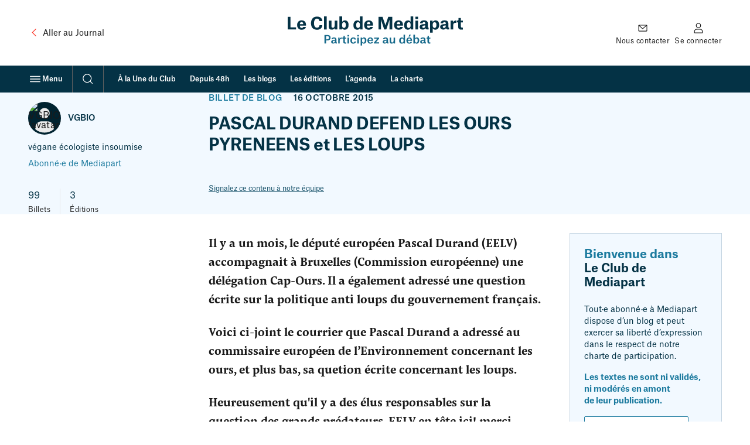

--- FILE ---
content_type: text/html; charset=UTF-8
request_url: https://blogs.mediapart.fr/vgbio/blog/161015/pascal-durand-defend-les-ours-pyreneens-et-les-loups
body_size: 46092
content:
<!doctype html>
<html lang="fr" class="no-js">
    <head>
        <meta charset="UTF-8">
        <meta name="viewport"
            content="initial-scale=1.0, width=device-width, viewport-fit=cover">
        <meta http-equiv="X-UA-Compatible" content="ie=edge">
        <link rel="preconnect" href="https://static.mediapart.fr">
            <link rel="preload" href="https://targetemsecure.blob.core.windows.net/84e5c880-8719-4773-8dad-7c722eb16350/84e5c880871947738dad7c722eb16350_1.js" as="script">
    <link rel="preconnect" href="https://site-azp.slgnt.eu">
<meta property="fb:app_id" content="1016629225388368" />
<meta property="fb:page_id" content="116070051527" />

<title>PASCAL DURAND DEFEND LES OURS PYRENEENS et LES LOUPS | Le Club</title>
<meta name="description" content="Il y a un mois, le député européen Pascal Durand (EELV) accompagnait à Bruxelles (Commission européenne) une délégation Cap-Ours. Il a également adressé une question écrite sur la politique anti loup…" /><meta name="author" content="VGBIO" /><meta name="robots" content="max-snippet:-1,max-video-preview:5,max-image-preview:large,noarchive"><link rel="canonical" href="https://blogs.mediapart.fr/vgbio/blog/161015/pascal-durand-defend-les-ours-pyreneens-et-les-loups" />
<meta property="ownpage:title" content="PASCAL DURAND DEFEND LES OURS PYRENEENS et LES LOUPS" />
<meta property="ownpage:description" content="Il y a un mois, le député européen Pascal Durand (EELV) accompagnait à Bruxelles (Commission européenne) une délégation Cap-Ours. Il a également adressé une question écrite sur la politique anti loups du gouvernement français.Voici ci-joint le courrier que Pascal Durand a adressé au commissaire européen de l’Environnement concernant les ours, et plus bas, sa quetion écrite concernant les loups.Heureusement qu&#039;il y a des élus responsables sur la question des grands prédateurs, EELV en tête ici! merci pour les ours et les loups!On attend avec impatience les réponses de la commisssion européenne…" />
    <meta property="ownpage:published_date" content="2018-03-18T00:43:43+01:00" />
    <meta property="ownpage:image" content="https://www.mediapart.fr/assets/front/images/social/og_image/club-archive-2015.png" />
    <meta property="ownpage:has_audio" content="none" />
<meta property="twitter:card" content="summary_large_image" />
<meta property="twitter:title" content="PASCAL DURAND DEFEND LES OURS PYRENEENS et LES LOUPS" />
<meta property="twitter:description" content="Il y a un mois, le député européen Pascal Durand (EELV) accompagnait à Bruxelles (Commission européenne) une délégation Cap-Ours. Il a également adressé une question écrite sur la politique anti loup…" />
<meta property="twitter:url" content="https://blogs.mediapart.fr/vgbio/blog/161015/pascal-durand-defend-les-ours-pyreneens-et-les-loups" />

    <meta property="twitter:image" content="https://www.mediapart.fr/assets/front/images/social/twitter_image/club-archive-2015.png" />

<meta property="og:locale" content="fr_FR" />
<meta property="og:site_name" content="Mediapart" />
<meta property="og:type" content="article" />
<meta property="og:title" content="PASCAL DURAND DEFEND LES OURS PYRENEENS et LES LOUPS" />
<meta property="og:description" content="Il y a un mois, le député européen Pascal Durand (EELV) accompagnait à Bruxelles (Commission européenne) une délégation Cap-Ours. Il a également adressé une question écrite sur la politique anti loup…" />
<meta property="og:url" content="https://blogs.mediapart.fr/vgbio/blog/161015/pascal-durand-defend-les-ours-pyreneens-et-les-loups" />

    <meta property="og:image" content="https://www.mediapart.fr/assets/front/images/social/og_image/club-archive-2015.png" />
    <meta property="og:image:width" content="1200" />
    <meta property="og:image:height" content="628" />
    <meta property="og:image:type" content="image/png" />
    <meta property="og:article:published_time" content="2018-03-18T00:43:43+01:00" />
    <meta property="og:article:modified_time" content="2015-10-16T20:07:26+02:00" />
<script type="application/ld+json">{"@type":"NewsArticle","mainEntityOfPage":{"@type":"WebPage","@id":"https://blogs.mediapart.fr/vgbio/blog/161015/pascal-durand-defend-les-ours-pyreneens-et-les-loups"},"headline":"PASCAL DURAND DEFEND LES OURS PYRENEENS et LES LOUPS","image":["https://www.mediapart.fr/assets/front/images/social/og_image/club-archive-2015.png"],"dateModified":"2018-03-18T00:43:43+01:00","author":[{"@type":"Person","name":"VGBIO","url":"https://blogs.mediapart.fr/vgbio"}],"publisher":{"@type":"NewsMediaOrganization","@id":"https://www.mediapart.fr/#organization","name":"Mediapart","url":"https://www.mediapart.fr/","logo":{"@type":"ImageObject","url":"https://www.mediapart.fr/images/v2/header/brand.svg"}},"keywords":["commission européenne","EELV","grands prédateurs","ours","Pascal Durand"],"@context":"https://schema.org/"}</script>
<script>
    window.dataLayer = window.dataLayer || [];
    window.dataLayer.push({"content_type":"blog","content_language":"","force_datawall":0,"free_access":0,"full_free_access":0,"program_title":"","user_connected":0,"user_subscribed":0});
    window.dataLayer[window.dataLayer.length - 1].qiota_subscribed_variant_groups = JSON.parse(localStorage.getItem('qiota_subscribed_variant_groups')) || [];
</script>
<script>
    window.smarttagContext ={"name":"lecture_billet","chapter1":"blog","chapter2":"pascal_durand_defend_les_ours_pyreneens_et_les_loups","level2":"4","locale":"FR","status":"non_authentifie","userCategory":"","contentType":"blog","contentVersion":"no_variance","nodeId":"580145","title":"pascal_durand_defend_les_ours_pyreneens_et_les_loups","date":"20151016","authors":"vgbio","numberOfComments":0,"url":"blog::pascal_durand_defend_les_ours_pyreneens_et_les_loups::lecture_billet","clickLevel":"9"}</script>
<link rel="icon" href="/icon-blogs.ico" sizes="32x32">
<link rel="icon" href="/icon-blogs.svg" type="image/svg+xml">
<link rel="apple-touch-icon" href="/icon-blogs-180x180.png">
<link rel="manifest" href="/manifest-blogs.webmanifest">
<meta name="msapplication-TileColor" content="#ffffff">
<meta name="theme-color" content="#ffffff">
<script>if('visibilityState' in document){document.documentElement.className=document.documentElement.className.replace(/\bno-(?=js\b)/,'');}</script>
<script>
    window.mediapart = {
        user: {
            uid: 0,
            selligent: {
                connected: 'Non_connecte',
                status: 'Non_connecte',
            },
            myContacts: [],
        },
        routeConfig: {"newsletter_status":{"path":"/newsletters/{newsletterId}/subscription_status"},"tools_vote_add":{"path":"/tools/recommend/{nid}","requirements":{"nid":"\\d+"}},"read_later_toggle":{"path":"/read_later/toggle/{nid}","requirements":{"nid":"\\d+"}},"read_later_status":{"path":"/api/user/read_later/status"}},
        host: 'https://blogs.mediapart.fr',
        locale: 'fr',
        domain: 'mediapart.fr',
        origin: {
            etmagine: 'https://static.mediapart.fr/etmagine',
        },
        path: {
            club_my_account_messages: '/perso/messages',
            club_my_account_waiting_contacts: '/perso/contacts/en_attente',
            read_later_listing: '//www.mediapart.fr/a-lire-plus-tard',
            subscription_url: 'https://abo.mediapart.fr/abonnement/normal',

        },
        disableTracking: 0
    };

    window.readLater = {
        granted: false,
        not_granted_notification: {
            cta: 'S&#x2019;abonner',
            msg: 'Sauvegarder&#x20;un&#x20;article&#x20;pour&#x20;plus&#x20;tard&#x20;est&#x20;r&#x00E9;serv&#x00E9;&#x20;aux&#x20;abonn&#x00E9;&#x00B7;es',
        },
        notifications: {
            cta: 'Voir&#x20;ma&#x20;liste',
            msg: {
                added: 'Votre&#x20;article&#x20;a&#x20;bien&#x20;&#x00E9;t&#x00E9;&#x20;ajout&#x00E9;&#x20;&#x00E0;&#x20;votre&#x20;liste&#x20;&quot;&#x00E0;&#x20;lire&#x20;plus&#x20;tard&quot;',
                removed: 'Votre&#x20;article&#x20;a&#x20;&#x00E9;t&#x00E9;&#x20;retir&#x00E9;&#x20;de&#x20;votre&#x20;liste&#x20;&quot;&#x00E0;&#x20;lire&#x20;plus&#x20;tard&quot;',
            }
        },
    };

    window.cookieConsent = { services: [] };

    window.cookieConsent.services.push(
        {
            name: "crazyegg",
            trackBeforeAgreement: false,
            params: {
                script: {
                    url: "https://script.crazyegg.com/pages/scripts/0058/1231.js",
                    userConnected: 'Non_connecte',
                    userStatus: 'Non_connecte',
                }
            }
        }
    );

    window.cookieConsent.services.push(
        {
            name: "nonli",
            trackBeforeAgreement: false,
            params: {
                script: {
                    text: "window._nli=window._nli||[],window._nli.push(['brand','BNLI-1437']),function(){var n,e,i=window._nli||(window._nli=[]);i.loaded||((n=document.createElement('script')).defer=!0,n.src='https://l.mediapart.fr/sdk.js',(e=document.getElementsByTagName('script')[0]).parentNode.insertBefore(n,e),i.loaded=!0)}();",
                }
            }
        }
    );
    
    window.cookieConsent.services.push(
        {
            name: "qiota",
            trackBeforeAgreement: false,
            params: {
                alwaysLoadScript: 1,
                script: {
                    url: "https://static.qiota.com/assets/getQiota.js",
                    q_token: "irCJceR9wY",
                    q_logged: 0,
                    q_subscribed: 0,
                    q_ressource_uri: "https://blogs.mediapart.fr/vgbio/blog/161015/pascal-durand-defend-les-ours-pyreneens-et-les-loups",
                }
            }
        }
    );

    window.cookieConsent.services.push({
        name: "smarttag",
        trackBeforeAgreement: true,
        params: {
            script: {}
        }
    });
</script><script>
    var fbPixelTrackers = {
        PageView: {},
        ViewContent: {}
    };

    window.cookieConsent.services.push({
        name: 'facebookpixel',
        trackBeforeAgreement: false,
        params: {
            tracking: {
                id: '865500396915649',
                events: fbPixelTrackers
            }
        }
    });
</script>
                    <link rel="stylesheet" type="text/css" href="https://www.mediapart.fr/assets/build/default/front/nouvelle_formule/css/main.bc629f29fa2c6be8.css">
                    <script>(()=>{"use strict";var v={},h={};function a(e){var o=h[e];if(o!==void 0)return o.exports;var r=h[e]={exports:{}};return v[e].call(r.exports,r,r.exports,a),r.exports}a.m=v,(()=>{var e=[];a.O=(o,r,f,t)=>{if(r){t=t||0;for(var n=e.length;n>0&&e[n-1][2]>t;n--)e[n]=e[n-1];e[n]=[r,f,t];return}for(var c=1/0,n=0;n<e.length;n++){for(var r=e[n][0],f=e[n][1],t=e[n][2],s=!0,l=0;l<r.length;l++)(t&!1||c>=t)&&Object.keys(a.O).every(_=>a.O[_](r[l]))?r.splice(l--,1):(s=!1,t<c&&(c=t));if(s){e.splice(n--,1);var u=f();u!==void 0&&(o=u)}}return o}})(),a.d=(e,o)=>{for(var r in o)a.o(o,r)&&!a.o(e,r)&&Object.defineProperty(e,r,{enumerable:!0,get:o[r]})},a.g=function(){if(typeof globalThis=="object")return globalThis;try{return this||new Function("return this")()}catch{if(typeof window=="object")return window}}(),a.o=(e,o)=>Object.prototype.hasOwnProperty.call(e,o),(()=>{var e={121:0};a.O.j=f=>e[f]===0;var o=(f,t)=>{var n=t[0],c=t[1],s=t[2],l,u,i=0;if(n.some(p=>e[p]!==0)){for(l in c)a.o(c,l)&&(a.m[l]=c[l]);if(s)var b=s(a)}for(f&&f(t);i<n.length;i++)u=n[i],a.o(e,u)&&e[u]&&e[u][0](),e[u]=0;return a.O(b)},r=self.webpackChunk=self.webpackChunk||[];r.forEach(o.bind(null,0)),r.push=o.bind(null,r.push.bind(r))})()})();</script>            <script defer src="https://www.mediapart.fr/assets/build/default/front/nouvelle_formule/js/vendors.f4ea60fdad8a96e7.js"></script>            <script defer src="https://www.mediapart.fr/assets/build/default/front/nouvelle_formule/js/commons.23df507ff2f81a66.js"></script>
                        <script defer src="https://www.mediapart.fr/assets/build/default/front/nouvelle_formule/js/blogs.0d7f7444c84a64e3.js"></script>
    </head>
    <body>
<ul class="skip-links">
    <li><a href="#main">Contenu principal</a></li>
    <li><a href="//www.mediapart.fr/search">Recherche</a></li>
    <li><a href="#footer">Pied de page</a></li>
</ul>
<header role="banner" class="nav nav__club " data-js="nav">
    
    <div class="nav__main container">

        <div class="nav__meta">
            <a class="text-with-icon _vcenter _adjust-vertically _small-gap hidden@until-md"
               href="https://www.mediapart.fr/"
               data-smarttag
               data-smarttag-name="retour_journal"
               data-smarttag-chapter1="blog"
               data-smarttag-chapter2="header"
               data-smarttag-type="navigation">
                <svg class="icon _xl color:text-brand" aria-hidden="true" focusable="false" height="16" width="16" xmlns="http://www.w3.org/2000/svg" viewBox="0 0 32 32">  <path fill-rule="evenodd" d="M20.707 6.293a1 1 0 0 1 0 1.414L12.414 16l8.293 8.293a1 1 0 0 1-1.414 1.414l-9-9a1 1 0 0 1 0-1.414l9-9a1 1 0 0 1 1.414 0Z" clip-rule="evenodd"/></svg>
                <span class="ui-body-product:100"><span class="hidden@until-lg">Aller au </span>Journal</span>
            </a>
        </div>

        <div class="nav__logo">
            <a href="https://blogs.mediapart.fr/"
               data-smarttag
               data-smarttag-name="logo_club"
               data-smarttag-chapter1="blog"
               data-smarttag-chapter2="header"
               data-smarttag-type="navigation"><span class="club-logo">
    <svg xmlns="http://www.w3.org/2000/svg" width="299" height="54" viewBox="0 0 299 54" aria-hidden="true" focusable="false">
      <g fill="none">
        <g class="club-logo-title" fill="#043245">
          <polygon points="0 22.344 14.274 22.344 14.274 18.714 4.739 18.714 4.739 .652 0 .652"/>
          <path d="M26.538 13.2134 20.7015 13.2134C20.9326 10.8883 21.915 9.58399 23.7931 9.58399 25.5267 9.58399 26.3935 10.86 26.538 13.0149L26.538 13.2134ZM31.0743 17.9204 26.5669 17.9204C26.278 18.8277 25.7001 19.7067 23.8798 19.7067 21.9439 19.7067 20.9037 18.5158 20.7015 15.7937L31.2188 15.7937 31.2188 14.6028C31.2188 10.1511 29.0229 6.77685 23.7931 6.77685 18.9101 6.77685 16.0785 10.066 16.0785 14.7162 16.0785 19.5933 18.7367 22.7407 23.7353 22.7407 27.9249 22.7407 30.612 20.8693 31.0743 17.9204ZM50.0033 3.79957C52.4304 3.79957 54.0485 5.44416 54.2796 7.99611L59.1627 7.99611C58.8448 3.11905 55.4065.340261 50.0033.340261 43.5889.340261 39.775 4.65022 39.775 11.7957 39.775 18.6859 43.2133 22.7974 50.09 22.7974 55.4932 22.7974 58.9026 19.65 59.1338 14.9714L54.3085 14.9714C54.0485 17.6935 52.5749 19.3098 49.9745 19.3098 46.825 19.3098 44.8892 16.5877 44.8892 11.6256 44.8892 6.46494 47.0273 3.79957 50.0033 3.79957Z"/>
          <polygon points="61.987 22.344 66.581 22.344 66.581 0 61.987 0"/>
          <path d="M74.6689 7.14546 70.0748 7.14546 70.0748 17.2682C70.0748 20.8409 71.6639 22.6273 75.3912 22.6273 77.9339 22.6273 79.4364 21.408 80.2454 19.8769L80.3032 19.8769 80.3032 22.3437 84.7239 22.3437 84.7239 7.14546 80.1298 7.14546 80.1298 15.4535C80.1298 18.0338 79.1185 19.3948 77.096 19.3948 76.2003 19.3948 75.5357 19.1113 75.1312 18.5158 74.7556 17.9487 74.6689 17.0981 74.6689 16.0206L74.6689 7.14546ZM88.3275 22.3437 92.7194 22.3437 92.7194 20.2455 92.7772 20.2455C93.5862 21.6916 95.0309 22.7124 97.3424 22.7124 101.33 22.7124 103.901 19.8769 103.901 14.6879 103.901 9.0736 101.272 6.8052 97.6891 6.8052 95.3776 6.8052 93.7596 8.02447 92.9794 9.41386L92.9216 9.41386 92.9216 0 88.3275 0 88.3275 22.3437ZM96.0422 19.7067C93.904 19.7067 92.8638 17.9487 92.8638 15.5669L92.8638 13.9223C92.8638 11.3987 94.1641 9.8959 96.0133 9.8959 98.2092 9.8959 99.2205 11.5405 99.2205 14.7446 99.2205 18.0054 98.0647 19.7067 96.0422 19.7067ZM123.29 15.8788C123.29 18.0621 122.163 19.7067 120.054 19.7067 117.8 19.7067 116.846 17.892 116.846 14.8013 116.846 11.4838 118.118 9.8959 120.169 9.8959 122.076 9.8959 123.29 11.3987 123.29 14.0641L123.29 15.8788ZM127.826 0 123.232 0 123.232 9.15867 123.174 9.15867C122.452 7.74092 120.92 6.83356 118.927 6.83356 115.084 6.83356 112.166 9.58399 112.166 14.9431 112.166 20.2171 114.65 22.7407 118.753 22.7407 121.18 22.7407 122.567 21.4364 123.376 20.1037L123.434 20.1037 123.434 22.3437 127.826 22.3437 127.826 0ZM140.93 13.2134 135.094 13.2134C135.325 10.8883 136.307 9.58399 138.185 9.58399 139.919 9.58399 140.786 10.86 140.93 13.0149L140.93 13.2134ZM145.467 17.9204 140.959 17.9204C140.67 18.8277 140.092 19.7067 138.272 19.7067 136.336 19.7067 135.296 18.5158 135.094 15.7937L145.611 15.7937 145.611 14.6028C145.611 10.1511 143.415 6.77685 138.185 6.77685 133.302 6.77685 130.471 10.066 130.471 14.7162 130.471 19.5933 133.129 22.7407 138.127 22.7407 142.317 22.7407 145.004 20.8693 145.467 17.9204ZM154.947 22.3437 159.224 22.3437 159.224 5.38745 159.31 5.38745C159.31 5.38745 159.744 7.34395 160.61 9.95261L164.771 22.3437 168.296 22.3437 172.428 9.95261C173.295 7.3723 173.786 5.3591 173.786 5.3591L173.873 5.3591 173.873 22.3437 178.553 22.3437 178.553.652165 171.677.652165 167.718 12.3061C167.112 14.1208 166.794 15.5102 166.794 15.5102L166.736 15.5102C166.736 15.5102 166.447 14.1208 165.811 12.3061L161.824.652165 154.947.652165 154.947 22.3437ZM192.038 13.2134 186.202 13.2134C186.433 10.8883 187.415 9.58399 189.293 9.58399 191.027 9.58399 191.894 10.86 192.038 13.0149L192.038 13.2134ZM196.575 17.9204 192.067 17.9204C191.778 18.8277 191.2 19.7067 189.38 19.7067 187.444 19.7067 186.404 18.5158 186.202 15.7937L196.719 15.7937 196.719 14.6028C196.719 10.1511 194.523 6.77685 189.293 6.77685 184.41 6.77685 181.579 10.066 181.579 14.7162 181.579 19.5933 184.237 22.7407 189.236 22.7407 193.425 22.7407 196.112 20.8693 196.575 17.9204ZM209.796 15.8788C209.796 18.0621 208.669 19.7067 206.56 19.7067 204.306 19.7067 203.353 17.892 203.353 14.8013 203.353 11.4838 204.624 9.8959 206.675 9.8959 208.582 9.8959 209.796 11.3987 209.796 14.0641L209.796 15.8788ZM214.332 0 209.738 0 209.738 9.15867 209.68 9.15867C208.958 7.74092 207.427 6.83356 205.433 6.83356 201.59 6.83356 198.672 9.58399 198.672 14.9431 198.672 20.2171 201.157 22.7407 205.26 22.7407 207.687 22.7407 209.074 21.4364 209.883 20.1037L209.94 20.1037 209.94 22.3437 214.332 22.3437 214.332 0ZM217.956 4.50845 222.608 4.50845 222.608.425325 217.956.425325 217.956 4.50845ZM217.985 22.3437 222.579 22.3437 222.579 7.14546 217.985 7.14546 217.985 22.3437ZM231.79 19.6784C230.519 19.6784 229.739 18.9128 229.739 17.8069 229.739 17.1831 229.97 16.616 230.49 16.2758 231.213 15.7937 232.426 15.5953 234.853 15.4535L234.853 15.9355C234.853 18.4591 233.38 19.6784 231.79 19.6784ZM230.259 11.6539C230.317 10.5197 231.039 9.69741 232.542 9.69741 234.102 9.69741 234.824 10.5764 234.824 12.2494L234.824 13.0717C231.53 13.2134 229.19 13.3552 227.543 14.2059 226.012 14.9998 225.203 16.2474 225.203 18.0054 225.203 20.8409 227.225 22.5139 230.461 22.5139 232.657 22.5139 234.16 21.6916 235.142 20.2738L235.2 20.2738C235.691 21.9468 236.76 22.3721 238.985 22.3721L240.516 22.3721 240.516 19.2531C239.534 19.2531 239.274 18.9411 239.274 18.1189L239.274 12.8732C239.274 8.81841 237.54 6.8052 232.542 6.8052 228.497 6.8052 226.041 8.61992 225.867 11.6539L230.259 11.6539ZM247.479 15.5669 247.479 13.9223C247.479 11.3987 248.808 9.8959 250.629 9.8959 252.825 9.8959 253.836 11.5405 253.836 14.7446 253.836 18.0054 252.68 19.7067 250.658 19.7067 248.519 19.7067 247.479 17.9487 247.479 15.5669ZM242.943 27.6745 247.537 27.6745 247.537 20.444 247.624 20.444C248.259 21.6349 249.646 22.7124 251.871 22.7124 255.887 22.7124 258.517 19.7634 258.517 14.6879 258.517 9.0736 255.887 6.8052 252.305 6.8052 249.791 6.8052 248.144 8.25131 247.421 9.61235L247.364 9.61235 247.364 7.14546 242.943 7.14546 242.943 27.6745ZM266.765 19.6784C265.494 19.6784 264.714 18.9128 264.714 17.8069 264.714 17.1831 264.945 16.616 265.465 16.2758 266.188 15.7937 267.401 15.5953 269.828 15.4535L269.828 15.9355C269.828 18.4591 268.355 19.6784 266.765 19.6784ZM265.234 11.6539C265.292 10.5197 266.014 9.69741 267.517 9.69741 269.077 9.69741 269.799 10.5764 269.799 12.2494L269.799 13.0717C266.505 13.2134 264.165 13.3552 262.518 14.2059 260.987 14.9998 260.178 16.2474 260.178 18.0054 260.178 20.8409 262.2 22.5139 265.436 22.5139 267.632 22.5139 269.135 21.6916 270.117 20.2738L270.175 20.2738C270.666 21.9468 271.735 22.3721 273.96 22.3721L275.491 22.3721 275.491 19.2531C274.509 19.2531 274.249 18.9411 274.249 18.1189L274.249 12.8732C274.249 8.81841 272.515 6.8052 267.517 6.8052 263.471 6.8052 261.016 8.61992 260.842 11.6539L265.234 11.6539ZM277.918 22.3437 282.483 22.3437 282.483 14.8297C282.483 11.9091 284.072 10.9734 286.875 10.9734L287.684 10.9734 287.684 6.89027 287.424 6.89027C285.344 6.89027 283.177 8.05282 282.31 10.3496L282.252 10.3496 282.252 7.14546 277.918 7.14546 277.918 22.3437ZM291.574 2.86386 291.574 4.02641C291.574 6.77685 291.228 7.17382 289.263 7.17382L288.743 7.17382 288.743 10.2645 291.025 10.2645 291.025 17.8353C291.025 21.2663 292.903 22.5422 295.937 22.5422 297.237 22.5422 298.393 22.4288 299 22.3721L299 19.0829C299 19.0829 298.249 19.1963 297.7 19.1963 296.14 19.1963 295.562 18.5158 295.562 16.9846L295.562 10.2645 298.971 10.2645 298.971 7.14546 295.504 7.14546 295.504 2.86386 291.574 2.86386Z"/>
        </g>

        <g class="club-logo-baseline" fill="#176A8B" transform="translate(0 32)">
          <path d="M4.460564 9.315527C7.520294 9.315527 9.879604 8.013167 9.879604 4.811517 9.879604 1.682217 7.612454.416034 4.681754.416034L-8.8817842e-16.416034-8.8817842e-16 14.253697 2.580494 14.253697 2.580494 9.315527 4.460564 9.315527ZM2.580494 7.434337 2.580494 2.279137 4.626454 2.279137C6.322204 2.279137 7.317544 3.002677 7.317544 4.829607 7.317544 6.566097 6.322204 7.434337 4.589594 7.434337L2.580494 7.434337ZM14.811604 12.752297C13.908404 12.752297 13.373904 12.245897 13.373904 11.449997 13.373904 10.997797 13.521404 10.635997 13.871604 10.400797 14.387704 10.039097 15.309304 9.894397 17.041904 9.803897L17.041904 10.075197C17.041904 11.956397 15.899104 12.752297 14.811604 12.752297ZM13.724104 7.398157C13.761004 6.638447 14.240204 6.005357 15.383004 6.005357 16.507404 6.005357 17.023504 6.602267 17.023504 7.904637L17.023504 8.393027C14.903804 8.483467 13.410804 8.610087 12.378604 9.134647 11.383304 9.641127 10.904004 10.455097 10.904004 11.558497 10.904004 13.331197 12.139004 14.380297 14.148104 14.380297 15.567304 14.380297 16.599504 13.819497 17.170904 12.824697L17.226204 12.824697C17.484304 13.928097 18.111004 14.289797 19.567104 14.289797L20.267504 14.289797 20.267504 12.535297C19.622404 12.535297 19.438104 12.300097 19.438104 11.685097L19.438104 8.139787C19.438104 5.571227 18.313704 4.395487 15.401504 4.395487 12.913104 4.395487 11.420104 5.553137 11.346404 7.398157L13.724104 7.398157ZM22.244204 14.253697 24.714104 14.253697 24.714104 9.315527C24.714104 7.452427 25.783204 6.728887 27.534204 6.728887L27.995004 6.728887 27.995004 4.449747 27.829104 4.449747C26.465204 4.449747 25.138104 5.263727 24.622004 6.566097L24.585104 6.566097 24.585104 4.612547 22.244204 4.612547 22.244204 14.253697ZM30.866804 1.881197 30.866804 2.586647C30.866804 4.377397 30.627204 4.648727 29.355404 4.648727L29.023604 4.648727 29.023604 6.349037 30.608804 6.349037 30.608804 11.540397C30.608804 13.548197 31.641004 14.398397 33.576404 14.398397 34.405804 14.398397 35.124704 14.307897 35.364304 14.271797L35.364304 12.444797C35.364304 12.444797 34.866604 12.517197 34.442704 12.517197 33.447304 12.517197 33.060304 12.101097 33.060304 11.106297L33.060304 6.349037 35.309004 6.349037 35.309004 4.612547 33.023404 4.612547 33.023404 1.881197 30.866804 1.881197ZM37.363904 2.767527 39.889104 2.767527 39.889104.470299 37.363904.470299 37.363904 2.767527ZM37.382304 14.253697 39.870604 14.253697 39.870604 4.612547 37.382304 4.612547 37.382304 14.253697ZM51.151804 7.886547C51.041204 5.498877 49.234804 4.377397 46.838704 4.377397 43.871104 4.377397 42.064804 6.385207 42.064804 9.442147 42.064804 12.571397 43.760504 14.488797 46.801804 14.488797 49.234904 14.488797 51.059604 13.258797 51.207104 10.834997L48.810904 10.834997C48.774104 11.685097 48.294804 12.770397 46.820304 12.770397 45.050804 12.770397 44.608404 11.142497 44.608404 9.405977 44.608404 7.560957 45.235104 6.059617 46.838704 6.059617 48.055204 6.059617 48.626604 6.873597 48.718704 7.886547L51.151804 7.886547ZM53.293904 2.767527 55.819104 2.767527 55.819104.470299 53.293904.470299 53.293904 2.767527ZM53.312404 14.253697 55.800704 14.253697 55.800704 4.612547 53.312404 4.612547 53.312404 14.253697ZM61.091404 9.894397 61.091404 8.863317C61.091404 7.253457 62.013004 6.131967 63.377004 6.131967 64.999004 6.131967 65.625704 7.343897 65.625704 9.387887 65.625704 11.612797 64.833204 12.788497 63.395504 12.788497 61.865604 12.788497 61.091404 11.540397 61.091404 9.894397ZM58.658404 17.654297 61.146704 17.654297 61.146704 12.987497 61.183604 12.987497C61.570704 13.765297 62.566004 14.488797 63.985304 14.488797 66.418304 14.488797 68.132504 12.679997 68.132504 9.369797 68.132504 5.770207 66.399904 4.395487 64.188004 4.395487 62.639704 4.395487 61.589104 5.281817 61.091404 6.204327L61.054604 6.204327 61.054604 4.612547 58.658404 4.612547 58.658404 17.654297ZM76.457804 8.501557 72.292104 8.501557C72.458004 6.927857 73.158404 5.969177 74.430204 5.969177 75.794204 5.969177 76.365604 6.945947 76.457804 8.393027L76.457804 8.501557ZM78.872404 11.540397 76.439304 11.540397C76.273404 12.119197 75.886404 12.806597 74.559304 12.806597 73.103104 12.806597 72.384304 11.847897 72.273704 10.020997L78.983004 10.020997 78.983004 9.243177C78.983004 6.548007 77.674304 4.377397 74.448704 4.377397 71.481104 4.377397 69.766904 6.511827 69.766904 9.442147 69.766904 12.462897 71.370504 14.488797 74.467104 14.488797 76.992304 14.488797 78.559004 13.385397 78.872404 11.540397Z"/><polygon points="80.736 6.421 85.731 6.421 80.534 12.535 80.534 14.254 88.773 14.254 88.773 12.409 83.464 12.409 88.662 6.313 88.662 4.613 80.736 4.613"/><path d="M98.584004 12.752297C97.680904 12.752297 97.146304 12.245897 97.146304 11.449997 97.146304 10.997797 97.293804 10.635997 97.644004 10.400797 98.160104 10.039097 99.081704 9.894397 100.813904 9.803897L100.813904 10.075197C100.813904 11.956397 99.671504 12.752297 98.584004 12.752297ZM97.496504 7.398157C97.533404 6.638447 98.012604 6.005357 99.155404 6.005357 100.279904 6.005357 100.795904 6.602267 100.795904 7.904637L100.795904 8.393027C98.676204 8.483467 97.183204 8.610087 96.151004 9.134647 95.155704 9.641127 94.676404 10.455097 94.676404 11.558497 94.676404 13.331197 95.911404 14.380297 97.920504 14.380297 99.339804 14.380297 100.371904 13.819497 100.942904 12.824697L100.998904 12.824697C101.256904 13.928097 101.882904 14.289797 103.339904 14.289797L104.039904 14.289797 104.039904 12.535297C103.394904 12.535297 103.210904 12.300097 103.210904 11.685097L103.210904 8.139787C103.210904 5.571227 102.085904 4.395487 99.173904 4.395487 96.685504 4.395487 95.192504 5.553137 95.118804 7.398157L97.496504 7.398157ZM108.412904 4.612547 105.960904 4.612547 105.960904 11.142497C105.960904 13.403497 107.048904 14.452597 109.241904 14.452597 110.827904 14.452597 111.840904 13.638697 112.320904 12.661897L112.356904 12.661897 112.356904 14.253697 114.734904 14.253697 114.734904 4.612547 112.264904 4.612547 112.264904 9.876297C112.264904 11.666997 111.545904 12.643797 110.071904 12.643797 109.481904 12.643797 109.020904 12.462897 108.744904 12.064997 108.449904 11.666997 108.412904 11.033897 108.412904 10.346597L108.412904 4.612547ZM128.505904 10.129497C128.505904 11.648897 127.657904 12.788497 126.182904 12.788497 124.579904 12.788497 123.952904 11.486097 123.952904 9.460237 123.952904 7.289627 124.781904 6.131967 126.274904 6.131967 127.620904 6.131967 128.505904 7.217277 128.505904 9.026117L128.505904 10.129497ZM130.956904 0 128.468904 0 128.468904 5.951087 128.431904 5.951087C127.989904 5.064757 127.030904 4.395487 125.703904 4.395487 123.233904 4.395487 121.427904 6.168147 121.427904 9.532597 121.427904 13.005597 123.122904 14.488797 125.537904 14.488797 127.067904 14.488797 128.025904 13.656797 128.523904 12.770397L128.578904 12.770397 128.578904 14.253697 130.956904 14.253697 130.956904 0ZM136.776904 3.075027 138.656904 3.075027 140.278904 0 137.734904 0 136.776904 3.075027ZM139.817904 8.501557 135.652904 8.501557C135.817904 6.927857 136.518904 5.969177 137.790904 5.969177 139.154904 5.969177 139.725904 6.945947 139.817904 8.393027L139.817904 8.501557ZM142.232904 11.540397 139.799904 11.540397C139.633904 12.119197 139.246904 12.806597 137.919904 12.806597 136.463904 12.806597 135.744904 11.847897 135.633904 10.020997L142.342904 10.020997 142.342904 9.243177C142.342904 6.548007 141.034904 4.377397 137.808904 4.377397 134.841904 4.377397 133.126904 6.511827 133.126904 9.442147 133.126904 12.462897 134.730904 14.488797 137.827904 14.488797 140.352904 14.488797 141.918904 13.385397 142.232904 11.540397ZM144.536904 14.253697 146.895904 14.253697 146.895904 12.860897 146.932904 12.860897C147.448904 13.765297 148.407904 14.488797 149.900904 14.488797 152.314904 14.488797 154.010904 12.734197 154.010904 9.369797 154.010904 5.770207 152.277904 4.395487 150.066904 4.395487 148.609904 4.395487 147.559904 5.173287 147.061904 6.113887L147.024904 6.113887 147.024904 0 144.536904 0 144.536904 14.253697ZM149.273904 12.788497C147.743904 12.788497 146.969904 11.540397 146.969904 9.894397L146.969904 8.863317C146.969904 7.253457 147.872904 6.131967 149.255904 6.131967 150.877904 6.131967 151.503904 7.343897 151.503904 9.387887 151.503904 11.612797 150.711904 12.788497 149.273904 12.788497ZM159.441904 12.752297C158.538904 12.752297 158.004904 12.245897 158.004904 11.449997 158.004904 10.997797 158.151904 10.635997 158.501904 10.400797 159.018904 10.039097 159.939904 9.894397 161.672904 9.803897L161.672904 10.075197C161.672904 11.956397 160.529904 12.752297 159.441904 12.752297ZM158.354904 7.398157C158.391904 6.638447 158.870904 6.005357 160.013904 6.005357 161.137904 6.005357 161.653904 6.602267 161.653904 7.904637L161.653904 8.393027C159.534904 8.483467 158.041904 8.610087 157.008904 9.134647 156.013904 9.641127 155.534904 10.455097 155.534904 11.558497 155.534904 13.331197 156.769904 14.380297 158.778904 14.380297 160.197904 14.380297 161.229904 13.819497 161.801904 12.824697L161.856904 12.824697C162.114904 13.928097 162.741904 14.289797 164.197904 14.289797L164.897904 14.289797 164.897904 12.535297C164.252904 12.535297 164.068904 12.300097 164.068904 11.685097L164.068904 8.139787C164.068904 5.571227 162.944904 4.395487 160.031904 4.395487 157.543904 4.395487 156.050904 5.553137 155.976904 7.398157L158.354904 7.398157ZM167.667904 1.881197 167.667904 2.586647C167.667904 4.377397 167.427904 4.648727 166.155904 4.648727L165.823904 4.648727 165.823904 6.349037 167.409904 6.349037 167.409904 11.540397C167.409904 13.548197 168.441904 14.398397 170.376904 14.398397 171.206904 14.398397 171.924904 14.307897 172.164904 14.271797L172.164904 12.444797C172.164904 12.444797 171.666904 12.517197 171.242904 12.517197 170.247904 12.517197 169.860904 12.101097 169.860904 11.106297L169.860904 6.349037 172.109904 6.349037 172.109904 4.612547 169.823904 4.612547 169.823904 1.881197 167.667904 1.881197Z"/>
        </g>
      </g>
    </svg>
    <span class="screen-reader-only">Le Club de Mediapart : Participez au débat</span>
</span>
</a>
        </div>

        <ul class="nav__actions">
                            <li class="hidden@until-xl">
                    <a class="nav__icon"
                    href="//aide.mediapart.fr/hc/fr"
                    data-smarttag
                    data-smarttag-name="nous_contacter"
                    data-smarttag-chapter1="blog"
                    data-smarttag-chapter2="header"
                    data-smarttag-type="navigation">
                        <svg class="icon _lg" aria-hidden="true" focusable="false" height="16" width="16" xmlns="http://www.w3.org/2000/svg" viewBox="0 0 32 32">  <path fill-rule="evenodd" d="M7.297 8.8h17.406l-9.078 7.821L7.297 8.8ZM5.767 7C4.792 7 4 7.806 4 8.8v14.4c0 .994.792 1.8 1.768 1.8h20.464C27.21 25 28 24.194 28 23.2V8.8c0-.994-.791-1.8-1.768-1.8H5.768Zm0 14.927V9.84l5.68 5.54 3.607 3.107a.872.872 0 0 0 1.142 0L26.232 9.84v12.537c.05.274-.217.823-1.692.823H7.018c-.697 0-1.25-.72-1.25-1.273Z" clip-rule="evenodd"/></svg>
                        <span class="_xs">Nous contacter</span>
                    </a>
                </li>
                                        <li class="hidden@until-md">
                    <a class="nav__icon"
                       href="//www.mediapart.fr/login"
                       data-smarttag
                       data-smarttag-name="connexion"
                       data-smarttag-chapter1="blog"
                       data-smarttag-chapter2="header"
                       data-smarttag-type="navigation">
                        <svg class="icon _lg" aria-hidden="true" focusable="false" height="16" width="16" xmlns="http://www.w3.org/2000/svg" viewBox="0 0 32 32">  <path fill-rule="evenodd" d="M21 9a5 5 0 1 1-10 0 5 5 0 0 1 10 0Zm2 0A7 7 0 1 1 9 9a7 7 0 0 1 14 0ZM6 26a6 6 0 0 1 6-6h8a6 6 0 0 1 6 6v2H6v-2Zm-2 0a8 8 0 0 1 8-8h8a8 8 0 0 1 8 8v2a2 2 0 0 1-2 2H6a2 2 0 0 1-2-2v-2Z" clip-rule="evenodd"/></svg>
                        <span class="_xs">Se connecter</span>
                    </a>
                </li>
            
            
            <li class="hidden@md margin-left:400@md">
                <a class="nav__icon"
                   href="//www.mediapart.fr/"
                   data-smarttag
                   data-smarttag-name="journal"
                   data-smarttag-chapter1="blog"
                   data-smarttag-chapter2="header"
                   data-smarttag-type="navigation">
                    <svg class="logo-crieur" xmlns="http://www.w3.org/2000/svg" viewBox="0 0 52 30">  <path fill="#FC392B" fill-rule="evenodd" d="M30.191 9.132a.64.64 0 0 1-.019.164l.049-.025.048-.026c.527-.263 1.056-.532 1.583-.806l-.274-1.38-1.4 1.982.002.01c.004.025.009.05.011.081ZM20.352 28.55h-.05c-.439-.006-1.464-.02-2.556-.048-1.459-.04-2.974-.094-3.487-.21a.69.69 0 0 0-.052-.014c-.056-.014-.11-.027-.212-.114l-.04-.04-.024-.055c-.61-1.38-1.188-4.118-1.19-6.63 0-1.15.123-2.25.438-3.152l.094-.266 1.346.29c.118-.395.258-.733.427-.997l.094-.142h.17a.97.97 0 0 1 .282.06l.112.034c.161.051.368.124.605.21a84.969 84.969 0 0 1 2.105.79c.075.03.149.058.221.085.506-1.184 1.083-2.168 1.712-2.993-.554.1-1.158.159-1.832.162h-.022c-.825-.006-1.687-.325-2.38-.715a6.02 6.02 0 0 1-.866-.597l-4.559-2.71 1.241 5.478-5.32-1.808L8.96 20.27l-5.58-.658 3.361 4.503-5.596.513 4.223 3.702L0 29.995h22.287c-.626-.102-1.282-.699-1.935-1.446Zm26.516-.218L52 29.997V30H31.596c.382-3.042.93-8.415.93-14.323 0-.798-.091-1.457-.253-2.01-.246-1.245 2.039-2.745 4.167-4.143l.353-.231.03.193-.605 7.733L42 16.867l2.75.217-1.469 3.192 5.578-.663-3.361 4.503 5.596.513-4.226 3.702Zm-23.896-16.45a.312.312 0 0 1-.01-.026.29.29 0 0 0-.012-.025c-.129-.347-.309-.75-.349-.771a.647.647 0 0 1-.212-.449.9.9 0 0 1 .204-.492.742.742 0 0 0 .118-.201l.038-.08a4.28 4.28 0 0 1-1.32-1.852l-.034.003a.683.683 0 0 1-.11.007h-.035a1.93 1.93 0 0 1-.75-.144l-.873 4.395c.336.078.701.121 1.088.121.73 0 1.515-.153 2.257-.486Zm-5.368-.444c-.438.003-.825.186-1.126.382-.125.082-.252.162-.377.241-.213.136-.422.268-.612.399l-.048-3.706L19 12.045a2.585 2.585 0 0 1-.562-.32 1.358 1.358 0 0 0-.835-.287Z" clip-rule="evenodd"/>  <path fill="#fff" fill-rule="evenodd" d="m42.002 16.223 4.53.36.495-7.359-.522-8.297-3.353.333c0 .672-.024 1.129-.137 1.392h2.319v.314H42.13v-.239c-.241-.166-.533-.415-.84-.676a15.728 15.728 0 0 0-.952-.77L36.16.969l1.303 8.487-.554 7.077 5.094-.309Zm-21.93-9.732c.326.626.444.836 1.256.865.832.035 1.901-.958 3.153-2.12l.398-.367c1.019-.92 2.19-1.873 3.595-2.346l-.045-.024a4.587 4.587 0 0 1-.64-.488c-.525-.447-1.117-.952-2.08-.952-1.676-.022-4.406 1.47-5.292 2.985a3.464 3.464 0 0 0-.481 1.708c0 .299.05.562.137.74Zm9.125.513c.01.186-.263.546-.698.618a2.54 2.54 0 0 1-.441.043c-.446-.016-.685-.12-.688-.454.003-.792.516-1.298.991-1.298a.79.79 0 0 1 .137.014c.393.07.702.54.699 1.077Zm-1.97 3.896c1.188-.685 1.793-1.144 2.08-1.424.245-.252.247-.317.245-.336a.12.12 0 0 0-.008-.035 1.04 1.04 0 0 0-.054-.131 1.11 1.11 0 0 0-.108-.188c-3.213 1.082-5.556 1.472-6.18 1.563-.042.073-.083.133-.114.18l-.046.07c.002.006.005.008.01.014.169.186.266.426.37.683l.068.168c.089.24.197.492.256.602a4.52 4.52 0 0 0 .894-.115c.755-.35 1.518-.629 2.273-.876.1-.05.196-.106.297-.165l.018-.01Zm-8.702 3.985h-.035c-.653.002-1.445-.28-2.066-.632-.57-.298-1.002-.736-1.056-.851.043-.159.771-.621 1.457-1.05.239-.16.529-.28.776-.278a.69.69 0 0 1 .446.153c.65.503 1.61.774 2.67.777.815 0 1.693-.172 2.524-.548a.532.532 0 0 0 .056.078l.014.014c.02.021.044.045.075.07a10.94 10.94 0 0 0-2.373 1.942 9.805 9.805 0 0 1-2.488.325Zm-3.683 3.928-1.365-.293c-.949 2.703-.105 7.628.741 9.538.24.239 6.303.295 6.303.295l6.411-.4c2.373.228 1.486-9.89 1.486-9.89l-8.219 1.373s-4.592-1.814-4.893-1.814c-.188.28-.34.69-.464 1.19Z" clip-rule="evenodd"/>  <path fill="#1A1A1A" d="m25.253 23.087.317.025.17-2.209-.318-.027-.17 2.211Zm-1.207.057.317.027.178-2.23-.317-.024-.178 2.227Zm-1.203.054.317.026.185-2.251-.317-.027-.185 2.252Zm-1.207.053.317.027.194-2.27-.317-.027-.194 2.27Zm-4.26-2.547-.318-.03-.223 2.354.317.03.223-2.354Zm-1.191-.148-.317-.032-.231 2.375.317.03.23-2.372Zm-1.19-.15-.317-.03-.24 2.397.318.032.239-2.399Zm10.107 3.925.202 2.263.317-.027-.199-2.26-.32.024Zm-1.177.035.223 2.276.317-.032-.223-2.276-.317.032Zm-1.17.033L23 26.69l.317-.032-.247-2.292-.317.033Zm-5.855-.261.362 2.364.315-.048-.363-2.364-.314.048Zm-1.166-.148.386 2.38.315-.05-.39-2.38-.312.05Zm-1.17-.145.412 2.394.314-.054-.41-2.396-.315.056ZM41.294 5.29H38.09v.32h3.203v-.32Zm1.233 1.658h3.203v-.317h-3.203v.317Zm2.942-2.972h-3.203v.32h3.203v-.32Zm-3.028 9.608h3.203v-.317H42.44v.317Zm-.043-7.963H45.6V5.3h-3.203v.32Zm-.056 9.293h3.202v-.317h-3.202v.317Zm.198-2.657h3.203v-.317H42.54v.317Zm.197-2.657h3.205v-.317h-3.205V9.6ZM47.099.228l-4.025.4C42.881.173 42.306 0 41.382 0c-.882 0-1.586.25-1.841.586L35.406.274l.062.395.809 5.266c-1.725 1.09-3.89 2.249-6.008 3.308l-.097.05a.644.644 0 0 0 .02-.163c-.014-.21-.09-.358-.192-.56a1.395 1.395 0 0 0-.19-.268c-.081-.078-.178-.18-.382-.188-.013 0-.03.003-.048.005a4.203 4.203 0 0 0-.322-3.823c1.031-.758 1.536-1.652 1.33-2.074-.012-.003-.826-.228-1.715-.32C28.2 1.622 27.338.42 25.71.416c-1.991.025-4.745 1.527-5.839 3.294a4.038 4.038 0 0 0-.572 2.037c0 .368.059.712.196 1.008.277.669.787 1.233 1.755 1.233l.075-.003c.035 0 .07-.005.105-.008.265.73.725 1.368 1.319 1.851l-.038.08c-.075.21-.28.296-.322.694a.626.626 0 0 0 .212.449c.04.021.22.424.35.77l.02.052a5.547 5.547 0 0 1-2.253.486c-.949.003-1.793-.258-2.282-.642a1.358 1.358 0 0 0-.835-.287c-.438.002-.825.185-1.126.381-.379.247-.782.486-1.104.717-.31.245-.607.428-.642.86 0 .04.005.089.019.14.153.478.671.86 1.364 1.27.694.388 1.553.71 2.38.715h.022a10.842 10.842 0 0 0 1.833-.16c-.629.824-1.207 1.807-1.712 2.992-.21-.083-.43-.166-.65-.252a85.6 85.6 0 0 0-1.677-.626 18.13 18.13 0 0 0-.604-.21c-.175-.05-.242-.083-.395-.094h-.172l-.094.142c-.17.264-.309.602-.427.997l-1.346-.29-.094.266c-.317.903-.438 2.002-.438 3.152.005 2.512.58 5.25 1.19 6.63l.024.054.04.04c.135.113.183.1.264.13.516.115 2.031.169 3.487.21 1.137.029 2.2.042 2.606.048.65.75 1.309 1.343 1.94 1.448h9.302c.381-3.044.93-8.418.93-14.323 0-.798-.092-1.457-.253-2.01-.26-1.314 2.3-2.913 4.52-4.374l.029.193-.605 7.733 5.782-.352 5.124.405.542-8.041L47.1.228ZM30.288 2.531a.11.11 0 0 0 .019.005h-.022l.003-.005ZM15.462 17.856c.425.135 1.46.519 2.407.884l.53.204-.065.164-3.095-.663c.067-.231.143-.428.223-.589Zm2.013 10a74.444 74.444 0 0 1-2.147-.088 10.94 10.94 0 0 1-.728-.065l-.143-.021c-.54-1.295-1.082-3.917-1.082-6.244 0-.986.096-1.919.317-2.674l4.427.951a22.782 22.782 0 0 0-.631 2.233c-.312 1.338-.236 2.389.811 3.96l.108.726.314-.046-.016-.11c.075.1.15.202.234.306.287.366.583.753.881 1.126-.586-.013-1.462-.027-2.345-.053ZM29.197 7.005c.01.186-.263.546-.698.618a2.54 2.54 0 0 1-.441.043c-.446-.016-.685-.12-.688-.454.003-.792.516-1.298.991-1.298a.79.79 0 0 1 .137.014c.393.07.702.54.699 1.077Zm-7.87.352c-.81-.03-.93-.239-1.254-.865-.086-.177-.137-.44-.137-.739 0-.534.164-1.184.48-1.708.887-1.516 3.617-3.007 5.294-2.985 1.362 0 1.982 1.013 2.719 1.44l.045.024c-1.405.473-2.576 1.427-3.595 2.345-1.424 1.312-2.633 2.526-3.552 2.488Zm-2.802 7.529h-.035c-.653.002-1.445-.28-2.066-.632-.57-.298-1.002-.736-1.056-.851.043-.159.771-.621 1.457-1.05.239-.16.529-.28.776-.278a.69.69 0 0 1 .446.153c.65.503 1.61.774 2.67.777.815 0 1.693-.172 2.524-.548a.532.532 0 0 0 .056.078c.024.024.051.053.089.083a10.94 10.94 0 0 0-2.373 1.943 9.805 9.805 0 0 1-2.488.325ZM22.343 27.8a46.53 46.53 0 0 1-.435-1.07l.258-.029-.272-2.305-.317.037.245 2.077c-.887-2.316-.79-2.88-.79-3.35 0-.881.548-2.023 1.502-3.216l4.664-.4c-.196 1.192-.747 4.736-.75 6.88.003.433.02.806.078 1.115l-4.183.261Zm5.642-1.97c-.113.551-.263 1.008-.44 1.298-.135.213-.253.317-.374.363a5.208 5.208 0 0 1-.08-1.067c-.003-2.498.808-7.17.808-7.179l.07-.408-4.839.414c.04-.043.078-.086.121-.13l4.898-.819c.046.626.134 2.034.134 3.58-.002 1.367-.072 2.842-.298 3.949Zm1.322-16.354c-.287.28-.892.74-2.08 1.424a7.162 7.162 0 0 1-.314.175c-.755.247-1.518.526-2.273.876a4.52 4.52 0 0 1-.894.115 6.025 6.025 0 0 1-.256-.602c-.134-.32-.233-.626-.438-.851-.005-.006-.008-.008-.01-.014.026-.045.091-.131.16-.25.624-.09 2.967-.48 6.18-1.563.035.048.078.12.108.188.024.05.043.096.054.131a.12.12 0 0 1 .008.035c.002.02 0 .084-.245.336Zm17.225 7.107-4.53-.36-5.094.309.553-7.077L36.159.968l4.181.314c.613.44 1.306 1.11 1.792 1.445v.24h3.203v-.315h-2.319c.113-.263.137-.72.137-1.392l3.353-.333.521 8.297-.494 7.359Zm-3.893-5.656h3.203v-.317h-3.203v.317ZM40.83 2.652h-3.203v.32h3.203v-.32Zm1.827 5.62h3.202v-.32h-3.202v.32Zm-4.103-.024h3.203v-.317h-3.203v.317Zm2.507-4.277h-3.203v.317h3.203v-.317ZM38.324 6.93h3.203v-.317h-3.203v.317Zm-.065 7.985h3.203v-.317H38.26v.317Zm.455-5.341h3.202v-.317h-3.202v.317Zm-.113 1.335h3.202v-.32h-3.202v.32Zm-.113 1.336h3.202v-.317h-3.202v.317Zm-.113 1.335h3.203v-.317h-3.203v.317Z"/></svg>
                    <span class="_xxs margin-top:100 display:block">Journal</span>
                </a>
            </li>
            <li class="hidden@xs hidden@md">
                <div role="search" class="nav__icon">
                    <a href="//www.mediapart.fr/search"
                       data-smarttag
                       data-smarttag-name="search"
                       data-smarttag-chapter1="journal"
                       data-smarttag-chapter2="header"
                       data-smarttag-type="navigation">
                        <svg class="icon _lg" aria-hidden="true" focusable="false" height="16" width="16" xmlns="http://www.w3.org/2000/svg" viewBox="0 0 32 32">  <path fill-rule="evenodd" d="M24 14c0 5.523-4.477 10-10 10S4 19.523 4 14 8.477 4 14 4s10 4.477 10 10Zm-2.251 9.163A11.952 11.952 0 0 1 14 26C7.373 26 2 20.627 2 14S7.373 2 14 2s12 5.373 12 12c0 2.954-1.067 5.658-2.837 7.749l5.544 5.544a1 1 0 0 1-1.414 1.414l-5.544-5.544Z" clip-rule="evenodd"/></svg>
                        <span class="screen-reader-only">Rechercher</span>
                    </a>
                </div>
            </li>
            <li class="hidden@md">
                <nav role="navigation" aria-label="Menu principal">
                    <button class="nav__icon"
                            type="button"
                            data-js="menu-main-toggler"
                            data-smarttag
                            data-smarttag-name="menu_burger"
                            data-smarttag-chapter1="blog"
                            data-smarttag-chapter2="header"
                            data-smarttag-type="navigation">
                        <span><svg class="icon _xl" aria-hidden="true" focusable="false" height="16" width="16" xmlns="http://www.w3.org/2000/svg" viewBox="0 0 32 32">  <path fill-rule="evenodd" d="M4 10a1 1 0 0 1 1-1h22a1 1 0 1 1 0 2H5a1 1 0 0 1-1-1Zm0 6a1 1 0 0 1 1-1h22a1 1 0 1 1 0 2H5a1 1 0 0 1-1-1Zm1 5a1 1 0 1 0 0 2h22a1 1 0 1 0 0-2H5Z" clip-rule="evenodd"/></svg></span>
                        <span class="screen-reader-only">Menu</span>
                    </button>
                </nav>
            </li>
        </ul>

    </div>

    <div class="nav__shortcuts">

        <div class="container">

            <nav role="navigation" aria-label="Menu principal" class="nav__burger hidden@until-md">
                <button class="nav__icon text-with-icon"
                        type="button"
                        data-js="menu-main-toggler"
                        data-smarttag
                        data-smarttag-name="menu_burger"
                        data-smarttag-chapter1="blog"
                        data-smarttag-chapter2="header"
                        data-smarttag-type="navigation">
                    <svg class="icon _xl" aria-hidden="true" focusable="false" height="16" width="16" xmlns="http://www.w3.org/2000/svg" viewBox="0 0 32 32">  <path fill-rule="evenodd" d="M4 10a1 1 0 0 1 1-1h22a1 1 0 1 1 0 2H5a1 1 0 0 1-1-1Zm0 6a1 1 0 0 1 1-1h22a1 1 0 1 1 0 2H5a1 1 0 0 1-1-1Zm1 5a1 1 0 1 0 0 2h22a1 1 0 1 0 0-2H5Z" clip-rule="evenodd"/></svg>
                    <span class="_sm _sm@xxl margin:0">Menu</span>
                </button>
            </nav>

            <div role="search" class="nav__search">
                <a class="nav__icon"
                   href="//www.mediapart.fr/search"
                   data-smarttag
                   data-smarttag-name="search"
                   data-smarttag-chapter1="journal"
                   data-smarttag-chapter2="header"
                   data-smarttag-type="navigation">
                    <svg class="icon _lg" aria-hidden="true" focusable="false" height="16" width="16" xmlns="http://www.w3.org/2000/svg" viewBox="0 0 32 32">  <path fill-rule="evenodd" d="M24 14c0 5.523-4.477 10-10 10S4 19.523 4 14 8.477 4 14 4s10 4.477 10 10Zm-2.251 9.163A11.952 11.952 0 0 1 14 26C7.373 26 2 20.627 2 14S7.373 2 14 2s12 5.373 12 12c0 2.954-1.067 5.658-2.837 7.749l5.544 5.544a1 1 0 0 1-1.414 1.414l-5.544-5.544Z" clip-rule="evenodd"/></svg>
                    <span class="screen-reader-only">Rechercher</span>
                </a>
            </div>

            <nav role="navigation" class="nav__shortcuts__inner" aria-label="Menu secondaire">
                <ul class="nav__primary">
                                                        <li>
            <a class="nav__title _xs _xs@xxl"
               href="/"
                              data-smarttag
               data-smarttag-name="une_club"
               data-smarttag-chapter1="blog"
               data-smarttag-chapter2="header"
               data-smarttag-type="navigation"
            >
                <span>À la Une du Club</span>
            </a>
        </li>
    
                                <li class="hidden@until-md">
            <a class="nav__title _xs _xs@xxl"
               href="/48H"
                              data-smarttag
               data-smarttag-name="depuis_48_heures"
               data-smarttag-chapter1="blog"
               data-smarttag-chapter2="header"
               data-smarttag-type="navigation"
            >
                <span>Depuis 48h</span>
            </a>
        </li>
    
                                <li class="hidden@until-md">
            <a class="nav__title _xs _xs@xxl"
               href="/blogs"
                              data-smarttag
               data-smarttag-name="les_blogs"
               data-smarttag-chapter1="blog"
               data-smarttag-chapter2="header"
               data-smarttag-type="navigation"
            >
                <span>Les blogs</span>
            </a>
        </li>
    
                                <li class="hidden@until-md">
            <a class="nav__title _xs _xs@xxl"
               href="/editions"
                              data-smarttag
               data-smarttag-name="les_editions"
               data-smarttag-chapter1="blog"
               data-smarttag-chapter2="header"
               data-smarttag-type="navigation"
            >
                <span>Les éditions</span>
            </a>
        </li>
    
                                <li class="hidden@until-md">
            <a class="nav__title _xs _xs@xxl"
               href="/agenda"
                              data-smarttag
               data-smarttag-name="agenda"
               data-smarttag-chapter1="blog"
               data-smarttag-chapter2="header"
               data-smarttag-type="navigation"
            >
                <span>L’agenda</span>
            </a>
        </li>
    
                                <li class="hidden@xs hidden@until-sm">
            <a class="nav__title _xs _xs@xxl"
               href="/charte-de-participation"
                              data-smarttag
               data-smarttag-name="charte"
               data-smarttag-chapter1="blog"
               data-smarttag-chapter2="header"
               data-smarttag-type="navigation"
            >
                <span>La charte</span>
            </a>
        </li>
    
                                <li class="hidden@md">
            <a class="nav__title _xs _xs@xxl"
               href="//www.mediapart.fr/le-club"
                              data-smarttag
               data-smarttag-name="participer"
               data-smarttag-chapter1="blog"
               data-smarttag-chapter2="header"
               data-smarttag-type="navigation"
            >
                <span>Participer</span>
            </a>
        </li>
    
            
                </ul>
            </nav>

        </div>

    </div>

            <div tabindex="-1" role="dialog" aria-modal="true" aria-label="Menu principal"  class="nav__menu nav__menu-main" data-js="menu-main" hidden>
        <span class="nav__menu-background" data-js="menu-main-toggler"></span>
        <div tabindex="-1" class="nav__menu-container _left">
            <div class="nav__menu-header _inverse">
                <a href="//www.mediapart.fr/"
                data-smarttag
                data-smarttag-name="logo_mediapart"
                data-smarttag-chapter1="blog"
                data-smarttag-chapter2="menu_burger"
                data-smarttag-type="navigation">
<div class="mediapart-logo">
    <svg class="mediapart-logo-icon paperboy paperboy-logo" aria-hidden="true" focusable="false" xmlns="http://www.w3.org/2000/svg" viewBox="0 0 52 30">  <path fill="#FC392B" fill-rule="evenodd" d="M30.191 9.132a.64.64 0 0 1-.019.164l.049-.025.048-.026c.527-.263 1.056-.532 1.583-.806l-.274-1.38-1.4 1.982.002.01c.004.025.009.05.011.081ZM20.352 28.55h-.05c-.439-.006-1.464-.02-2.556-.048-1.459-.04-2.974-.094-3.487-.21a.69.69 0 0 0-.052-.014c-.056-.014-.11-.027-.212-.114l-.04-.04-.024-.055c-.61-1.38-1.188-4.118-1.19-6.63 0-1.15.123-2.25.438-3.152l.094-.266 1.346.29c.118-.395.258-.733.427-.997l.094-.142h.17a.97.97 0 0 1 .282.06l.112.034c.161.051.368.124.605.21a84.969 84.969 0 0 1 2.105.79c.075.03.149.058.221.085.506-1.184 1.083-2.168 1.712-2.993-.554.1-1.158.159-1.832.162h-.022c-.825-.006-1.687-.325-2.38-.715a6.02 6.02 0 0 1-.866-.597l-4.559-2.71 1.241 5.478-5.32-1.808L8.96 20.27l-5.58-.658 3.361 4.503-5.596.513 4.223 3.702L0 29.995h22.287c-.626-.102-1.282-.699-1.935-1.446Zm26.516-.218L52 29.997V30H31.596c.382-3.042.93-8.415.93-14.323 0-.798-.091-1.457-.253-2.01-.246-1.245 2.039-2.745 4.167-4.143l.353-.231.03.193-.605 7.733L42 16.867l2.75.217-1.469 3.192 5.578-.663-3.361 4.503 5.596.513-4.226 3.702Zm-23.896-16.45a.312.312 0 0 1-.01-.026.29.29 0 0 0-.012-.025c-.129-.347-.309-.75-.349-.771a.647.647 0 0 1-.212-.449.9.9 0 0 1 .204-.492.742.742 0 0 0 .118-.201l.038-.08a4.28 4.28 0 0 1-1.32-1.852l-.034.003a.683.683 0 0 1-.11.007h-.035a1.93 1.93 0 0 1-.75-.144l-.873 4.395c.336.078.701.121 1.088.121.73 0 1.515-.153 2.257-.486Zm-5.368-.444c-.438.003-.825.186-1.126.382-.125.082-.252.162-.377.241-.213.136-.422.268-.612.399l-.048-3.706L19 12.045a2.585 2.585 0 0 1-.562-.32 1.358 1.358 0 0 0-.835-.287Z" clip-rule="evenodd"/>  <path fill="#fff" fill-rule="evenodd" d="m42.002 16.223 4.53.36.495-7.359-.522-8.297-3.353.333c0 .672-.024 1.129-.137 1.392h2.319v.314H42.13v-.239c-.241-.166-.533-.415-.84-.676a15.728 15.728 0 0 0-.952-.77L36.16.969l1.303 8.487-.554 7.077 5.094-.309Zm-21.93-9.732c.326.626.444.836 1.256.865.832.035 1.901-.958 3.153-2.12l.398-.367c1.019-.92 2.19-1.873 3.595-2.346l-.045-.024a4.587 4.587 0 0 1-.64-.488c-.525-.447-1.117-.952-2.08-.952-1.676-.022-4.406 1.47-5.292 2.985a3.464 3.464 0 0 0-.481 1.708c0 .299.05.562.137.74Zm9.125.513c.01.186-.263.546-.698.618a2.54 2.54 0 0 1-.441.043c-.446-.016-.685-.12-.688-.454.003-.792.516-1.298.991-1.298a.79.79 0 0 1 .137.014c.393.07.702.54.699 1.077Zm-1.97 3.896c1.188-.685 1.793-1.144 2.08-1.424.245-.252.247-.317.245-.336a.12.12 0 0 0-.008-.035 1.04 1.04 0 0 0-.054-.131 1.11 1.11 0 0 0-.108-.188c-3.213 1.082-5.556 1.472-6.18 1.563-.042.073-.083.133-.114.18l-.046.07c.002.006.005.008.01.014.169.186.266.426.37.683l.068.168c.089.24.197.492.256.602a4.52 4.52 0 0 0 .894-.115c.755-.35 1.518-.629 2.273-.876.1-.05.196-.106.297-.165l.018-.01Zm-8.702 3.985h-.035c-.653.002-1.445-.28-2.066-.632-.57-.298-1.002-.736-1.056-.851.043-.159.771-.621 1.457-1.05.239-.16.529-.28.776-.278a.69.69 0 0 1 .446.153c.65.503 1.61.774 2.67.777.815 0 1.693-.172 2.524-.548a.532.532 0 0 0 .056.078l.014.014c.02.021.044.045.075.07a10.94 10.94 0 0 0-2.373 1.942 9.805 9.805 0 0 1-2.488.325Zm-3.683 3.928-1.365-.293c-.949 2.703-.105 7.628.741 9.538.24.239 6.303.295 6.303.295l6.411-.4c2.373.228 1.486-9.89 1.486-9.89l-8.219 1.373s-4.592-1.814-4.893-1.814c-.188.28-.34.69-.464 1.19Z" clip-rule="evenodd"/>  <path fill="#1A1A1A" d="m25.253 23.087.317.025.17-2.209-.318-.027-.17 2.211Zm-1.207.057.317.027.178-2.23-.317-.024-.178 2.227Zm-1.203.054.317.026.185-2.251-.317-.027-.185 2.252Zm-1.207.053.317.027.194-2.27-.317-.027-.194 2.27Zm-4.26-2.547-.318-.03-.223 2.354.317.03.223-2.354Zm-1.191-.148-.317-.032-.231 2.375.317.03.23-2.372Zm-1.19-.15-.317-.03-.24 2.397.318.032.239-2.399Zm10.107 3.925.202 2.263.317-.027-.199-2.26-.32.024Zm-1.177.035.223 2.276.317-.032-.223-2.276-.317.032Zm-1.17.033L23 26.69l.317-.032-.247-2.292-.317.033Zm-5.855-.261.362 2.364.315-.048-.363-2.364-.314.048Zm-1.166-.148.386 2.38.315-.05-.39-2.38-.312.05Zm-1.17-.145.412 2.394.314-.054-.41-2.396-.315.056ZM41.294 5.29H38.09v.32h3.203v-.32Zm1.233 1.658h3.203v-.317h-3.203v.317Zm2.942-2.972h-3.203v.32h3.203v-.32Zm-3.028 9.608h3.203v-.317H42.44v.317Zm-.043-7.963H45.6V5.3h-3.203v.32Zm-.056 9.293h3.202v-.317h-3.202v.317Zm.198-2.657h3.203v-.317H42.54v.317Zm.197-2.657h3.205v-.317h-3.205V9.6ZM47.099.228l-4.025.4C42.881.173 42.306 0 41.382 0c-.882 0-1.586.25-1.841.586L35.406.274l.062.395.809 5.266c-1.725 1.09-3.89 2.249-6.008 3.308l-.097.05a.644.644 0 0 0 .02-.163c-.014-.21-.09-.358-.192-.56a1.395 1.395 0 0 0-.19-.268c-.081-.078-.178-.18-.382-.188-.013 0-.03.003-.048.005a4.203 4.203 0 0 0-.322-3.823c1.031-.758 1.536-1.652 1.33-2.074-.012-.003-.826-.228-1.715-.32C28.2 1.622 27.338.42 25.71.416c-1.991.025-4.745 1.527-5.839 3.294a4.038 4.038 0 0 0-.572 2.037c0 .368.059.712.196 1.008.277.669.787 1.233 1.755 1.233l.075-.003c.035 0 .07-.005.105-.008.265.73.725 1.368 1.319 1.851l-.038.08c-.075.21-.28.296-.322.694a.626.626 0 0 0 .212.449c.04.021.22.424.35.77l.02.052a5.547 5.547 0 0 1-2.253.486c-.949.003-1.793-.258-2.282-.642a1.358 1.358 0 0 0-.835-.287c-.438.002-.825.185-1.126.381-.379.247-.782.486-1.104.717-.31.245-.607.428-.642.86 0 .04.005.089.019.14.153.478.671.86 1.364 1.27.694.388 1.553.71 2.38.715h.022a10.842 10.842 0 0 0 1.833-.16c-.629.824-1.207 1.807-1.712 2.992-.21-.083-.43-.166-.65-.252a85.6 85.6 0 0 0-1.677-.626 18.13 18.13 0 0 0-.604-.21c-.175-.05-.242-.083-.395-.094h-.172l-.094.142c-.17.264-.309.602-.427.997l-1.346-.29-.094.266c-.317.903-.438 2.002-.438 3.152.005 2.512.58 5.25 1.19 6.63l.024.054.04.04c.135.113.183.1.264.13.516.115 2.031.169 3.487.21 1.137.029 2.2.042 2.606.048.65.75 1.309 1.343 1.94 1.448h9.302c.381-3.044.93-8.418.93-14.323 0-.798-.092-1.457-.253-2.01-.26-1.314 2.3-2.913 4.52-4.374l.029.193-.605 7.733 5.782-.352 5.124.405.542-8.041L47.1.228ZM30.288 2.531a.11.11 0 0 0 .019.005h-.022l.003-.005ZM15.462 17.856c.425.135 1.46.519 2.407.884l.53.204-.065.164-3.095-.663c.067-.231.143-.428.223-.589Zm2.013 10a74.444 74.444 0 0 1-2.147-.088 10.94 10.94 0 0 1-.728-.065l-.143-.021c-.54-1.295-1.082-3.917-1.082-6.244 0-.986.096-1.919.317-2.674l4.427.951a22.782 22.782 0 0 0-.631 2.233c-.312 1.338-.236 2.389.811 3.96l.108.726.314-.046-.016-.11c.075.1.15.202.234.306.287.366.583.753.881 1.126-.586-.013-1.462-.027-2.345-.053ZM29.197 7.005c.01.186-.263.546-.698.618a2.54 2.54 0 0 1-.441.043c-.446-.016-.685-.12-.688-.454.003-.792.516-1.298.991-1.298a.79.79 0 0 1 .137.014c.393.07.702.54.699 1.077Zm-7.87.352c-.81-.03-.93-.239-1.254-.865-.086-.177-.137-.44-.137-.739 0-.534.164-1.184.48-1.708.887-1.516 3.617-3.007 5.294-2.985 1.362 0 1.982 1.013 2.719 1.44l.045.024c-1.405.473-2.576 1.427-3.595 2.345-1.424 1.312-2.633 2.526-3.552 2.488Zm-2.802 7.529h-.035c-.653.002-1.445-.28-2.066-.632-.57-.298-1.002-.736-1.056-.851.043-.159.771-.621 1.457-1.05.239-.16.529-.28.776-.278a.69.69 0 0 1 .446.153c.65.503 1.61.774 2.67.777.815 0 1.693-.172 2.524-.548a.532.532 0 0 0 .056.078c.024.024.051.053.089.083a10.94 10.94 0 0 0-2.373 1.943 9.805 9.805 0 0 1-2.488.325ZM22.343 27.8a46.53 46.53 0 0 1-.435-1.07l.258-.029-.272-2.305-.317.037.245 2.077c-.887-2.316-.79-2.88-.79-3.35 0-.881.548-2.023 1.502-3.216l4.664-.4c-.196 1.192-.747 4.736-.75 6.88.003.433.02.806.078 1.115l-4.183.261Zm5.642-1.97c-.113.551-.263 1.008-.44 1.298-.135.213-.253.317-.374.363a5.208 5.208 0 0 1-.08-1.067c-.003-2.498.808-7.17.808-7.179l.07-.408-4.839.414c.04-.043.078-.086.121-.13l4.898-.819c.046.626.134 2.034.134 3.58-.002 1.367-.072 2.842-.298 3.949Zm1.322-16.354c-.287.28-.892.74-2.08 1.424a7.162 7.162 0 0 1-.314.175c-.755.247-1.518.526-2.273.876a4.52 4.52 0 0 1-.894.115 6.025 6.025 0 0 1-.256-.602c-.134-.32-.233-.626-.438-.851-.005-.006-.008-.008-.01-.014.026-.045.091-.131.16-.25.624-.09 2.967-.48 6.18-1.563.035.048.078.12.108.188.024.05.043.096.054.131a.12.12 0 0 1 .008.035c.002.02 0 .084-.245.336Zm17.225 7.107-4.53-.36-5.094.309.553-7.077L36.159.968l4.181.314c.613.44 1.306 1.11 1.792 1.445v.24h3.203v-.315h-2.319c.113-.263.137-.72.137-1.392l3.353-.333.521 8.297-.494 7.359Zm-3.893-5.656h3.203v-.317h-3.203v.317ZM40.83 2.652h-3.203v.32h3.203v-.32Zm1.827 5.62h3.202v-.32h-3.202v.32Zm-4.103-.024h3.203v-.317h-3.203v.317Zm2.507-4.277h-3.203v.317h3.203v-.317ZM38.324 6.93h3.203v-.317h-3.203v.317Zm-.065 7.985h3.203v-.317H38.26v.317Zm.455-5.341h3.202v-.317h-3.202v.317Zm-.113 1.335h3.202v-.32h-3.202v.32Zm-.113 1.336h3.202v-.317h-3.202v.317Zm-.113 1.335h3.203v-.317h-3.203v.317Z"/></svg>
    <svg class="mediapart-logo-text" aria-hidden="true" focusable="false" xmlns="http://www.w3.org/2000/svg" viewBox="0 0 119 17"><title>Mediapart</title><desc>Titre du logo Journal</desc>  <path fill="#1A1A1A" d="M1.772 4.017c.141-1.135.283-2.133.428-3.086.056-.305.097-.346.16-.346.141 0 .182.123.324.346.487.711 1.258 2.051 1.969 3.127l4.344 7.206 3.491-5.889c1.481-2.292 2.01-3.145 2.539-4.12.346-.547.469-.67.569-.67.141 0 .164.06.242.61.141 1.035.223 2.152.365 3.209.547 4.69 1.24 10.437 1.623 11.796a18.518 18.518 0 0 0-1.463-.041c-.875 0-1.664.018-2.07.082 0-1.664-.405-6.05-.629-9.016-1.604 2.945-3.737 6.436-4.973 9.016-.141.242-.204.204-.305.018-1.358-2.821-3.514-6.495-4.772-8.993-.223 3.25-.547 7.31-.547 8.934-.346-.06-.994-.041-1.299-.041-.834 0-1.463.018-1.768.082.328-1.404 1.202-7.557 1.772-12.224ZM21.444 8.16c0-2.863-.101-4.448-.265-4.996.406.06 1.117.06 1.768.06h4.385c.651 0 1.482.019 1.828-.123-.06.428-.183 1.322-.183 2.438-.324-.182-.77-.305-1.887-.406-.633-.063-1.809-.081-2.643-.081-.04 0-.06.018-.06.06V8.32c0 .06.02.082.06.082.466 0 2.01-.019 2.68-.019 1.158-.06 1.482-.082 1.746-.182-.164.688-.205 1.91-.205 2.456-.346-.223-.71-.305-1.522-.365-.57-.06-2.152-.06-2.699-.06-.04 0-.06.02-.06.06v.652c0 2.72.02 3.208.124 3.25.06.04.204.081.428.1.506.06.975.082 1.727.082 1.38 0 2.415-.123 3.126-.428-.223.67-.428 1.704-.487 2.274-.1.06-.387.06-1.098.06-2.356 0-3.816-.123-5.055-.123-.912 0-1.604.018-1.91.04.082-.629.205-2.374.205-4.995V8.16h-.003Zm11.308-.023c0-2.698-.142-4.343-.283-4.973.223.02.852.06 1.422.06s1.686-.06 3.208-.082c3.026.019 5.178.488 6.8 2.051.913.893 1.728 2.315 1.728 4.407a6.652 6.652 0 0 1-1.95 4.709c-1.099.994-2.64 2.05-5.949 2.05-.752 0-1.522-.018-2.11-.081-1.076-.06-1.746-.164-3.045-.1.06-.753.182-2.335.182-4.955V8.137h-.003Zm2.925 2.11c0 1.847.019 2.398.019 2.781 0 .834.04 1.076.141 1.176.224.183 1.098.428 2.133.428 1.217 0 2.334-.182 3.29-1.135.875-.874 1.218-2.174 1.218-3.473 0-1.198-.242-2.356-1.035-3.41-.953-1.239-2.557-1.827-4.344-1.827-.629 0-1.076.06-1.299.123-.06.041-.1.082-.1.123-.019.387-.019 1.38-.019 2.903v2.312h-.004ZM48.936 8.16c0-2.457-.082-4.344-.242-4.973.242.06.893.04 1.38.04 1.076 0 1.769-.04 1.992-.1a64.23 64.23 0 0 0-.182 5.036v3.045c0 1.95.06 4.448.223 4.995-.223-.018-.793-.04-1.422-.04-.689 0-1.664.059-1.928.059.1-.73.182-2.844.182-5.014V8.16h-.003Zm9.521 4.931c-.06 0-.082.02-.082.06a29.531 29.531 0 0 0-1.057 3.045c-.305-.019-.629-.041-1.299-.041-.811 0-1.463.04-1.705.06.488-.912 1.217-2.439 2.334-4.71l3.473-7.652c.387-.752.487-.934.629-.934.141 0 .242.141.629.934.264.588 2.151 4.385 3.878 7.798.875 1.805 1.847 3.778 2.457 4.549-.651-.019-1.258-.041-1.504-.041-.833 0-1.805.04-2.192.06-.324-.794-.934-2.253-1.321-3.068 0-.04-.019-.06-.082-.06h-4.158Zm3.47-1.827c.04 0 .059-.019.04-.082L60.463 7.71l-1.422 3.473c-.018.06 0 .082.041.082h2.844Zm7.898-3.104c0-2.457-.06-4.262-.205-4.973.305.06.629.04 1.176.04.893 0 1.645-.081 2.922-.081 2.397 0 3.592.446 4.508 1.198.547.466 1.116 1.34 1.116 2.558 0 2.68-2.334 4.224-5.095 4.16A23.522 23.522 0 0 0 73.8 9.6c1.4-.1 2.68-.651 2.68-2.375 0-.893-.264-1.462-.73-1.846-.465-.428-1.034-.688-2.11-.688-.242 0-.63.018-.77.081-.083.019-.101.041-.101.388v6.111c0 1.95.1 4.061.205 4.932a30.445 30.445 0 0 0-1.545-.04c-.57 0-1.545.059-1.805.059.1-.77.204-2.863.204-5.014V8.16h-.003Zm13.281 4.931c-.06 0-.082.02-.082.06a29.531 29.531 0 0 0-1.058 3.045c-.305-.019-.629-.041-1.299-.041-.811 0-1.462.04-1.704.06.487-.912 1.217-2.439 2.334-4.71l3.472-7.652c.387-.752.488-.934.63-.934.14 0 .241.141.628.934.265.588 2.152 4.385 3.879 7.798.875 1.805 1.846 3.778 2.457 4.549-.652-.019-1.258-.041-1.504-.041-.834 0-1.805.04-2.193.06-.323-.794-.934-2.253-1.32-3.068 0-.04-.02-.06-.083-.06h-4.157Zm3.469-1.827c.04 0 .06-.019.04-.082L85.112 7.71l-1.422 3.473c-.019.06 0 .082.04.082h2.845Zm7.961-3.104c0-2.457-.04-4.244-.264-4.996.465.041.912.06 1.381.06.283 0 2.133-.082 2.944-.082 1.686 0 2.822.223 3.574.63.952.487 1.786 1.462 1.786 2.943 0 1.381-.834 2.599-2.215 3.473.994 1.4 2.174 3.026 3.31 4.303.833.912 1.421 1.44 1.805 1.623-.365.164-1.322.205-2.029.205-1.34 0-1.909-.283-2.456-.834-1.076-.975-2.476-3.41-3.086-4.243-.041-.06-.1-.1-.205-.1h-1.604c-.041 0-.06.018-.06.081v.406c0 1.95.082 3.674.224 4.567a23.578 23.578 0 0 0-1.381-.041c-.588 0-1.623.06-1.95.06.1-.812.223-2.844.223-5.014V8.16h.003Zm2.881.953c0 .163 0 .182.06.204.305.142.934.183 1.727.183.447 0 .752-.06.912-.183.487-.324.953-.912.953-1.95 0-1.846-1.422-2.58-2.662-2.58-.405 0-.792.019-.934.082-.04.019-.06.06-.06.123v4.12h.004ZM106.086 3c.547.164 1.422.224 3.108.224h6.09c1.299 0 2.639-.082 3.045-.182-.183.811-.265 1.786-.283 2.58-.387-.265-1.016-.407-2.01-.489-.67-.06-1.34-.081-2.639-.081v6.111c0 1.97.123 4.184.223 5.037a21.26 21.26 0 0 0-1.321-.041c-.875 0-1.646.04-2.029.06.101-.753.182-2.845.182-5.015V5.052c-.729 0-1.157-.019-2.292.04-1.422.101-1.828.164-2.498.388.16-.529.365-1.828.424-2.48Z"/></svg>
  <span class="screen-reader-only">Mediapart</span>
</div>
</a>
                <button type="button" class="text-with-icon _vcenter" data-js="menu-main-toggler">
                    <span class="ui-small-product:02 margin:0">Fermer</span>
                    <svg class="icon _xl" aria-hidden="true" focusable="false" height="16" width="16" xmlns="http://www.w3.org/2000/svg" viewBox="0 0 32 32">  <path fill-rule="evenodd" d="M25.9 24.485a1 1 0 0 1-1.415 1.415L16 17.413 7.515 25.9A1 1 0 1 1 6.1 24.485L14.586 16 6.1 7.515A1 1 0 0 1 7.515 6.1L16 14.586 24.485 6.1A1 1 0 1 1 25.9 7.515L17.413 16l8.485 8.485Z" clip-rule="evenodd"/></svg>
                </button>
            </div>
                                        <div class="nav__menu-header">
                    <a class="button _news-primary-invert _xsmall"
                    href="https://abo.mediapart.fr/"
                    data-smarttag
                    data-smarttag-name="s_abonner"
                    data-smarttag-chapter1="blog"
                    data-smarttag-chapter2="menu_burger"
                    data-smarttag-type="navigation">
                        S’abonner au journal
                    </a>
                    <a class="text-with-icon _vcenter"
                    href="//www.mediapart.fr/login"
                    data-smarttag
                    data-smarttag-name="se_connecter"
                    data-smarttag-chapter1="blog"
                    data-smarttag-chapter2="menu_burger"
                    data-smarttag-type="navigation">
                        <span class="ui-small-product:01 margin:0">Se connecter</span>
                        <svg class="icon _lg" aria-hidden="true" focusable="false" height="16" width="16" xmlns="http://www.w3.org/2000/svg" viewBox="0 0 32 32">  <path fill-rule="evenodd" d="M21 9a5 5 0 1 1-10 0 5 5 0 0 1 10 0Zm2 0A7 7 0 1 1 9 9a7 7 0 0 1 14 0ZM6 26a6 6 0 0 1 6-6h8a6 6 0 0 1 6 6v2H6v-2Zm-2 0a8 8 0 0 1 8-8h8a8 8 0 0 1 8 8v2a2 2 0 0 1-2 2H6a2 2 0 0 1-2-2v-2Z" clip-rule="evenodd"/></svg>
                    </a>
                </div>
                                                        <ul class="nav__menu-block _decoration">
                                                            <li>    <a class="nav__title _md "
              href="//www.mediapart.fr/"
       data-smarttag
       data-smarttag-name="a_la_une"
       data-smarttag-chapter1="blog"
       data-smarttag-chapter2="menu_burger"
       data-smarttag-type="navigation"
    >
                    <span>À la Une</span>
                        <div class="ui-small-product:01 color:text-light">
            
                Édition du soir
            </div>
    
            </a>
</li>
                                                                                <li>    <a class="nav__title _md "
              href="//www.mediapart.fr/studio/videos"
       data-smarttag
       data-smarttag-name="emissions"
       data-smarttag-chapter1="blog"
       data-smarttag-chapter2="menu_burger"
       data-smarttag-type="navigation"
    >
                    <span>Vidéos</span>
                
            </a>
</li>
                                                                                <li>    <a class="nav__title _md "
              href="//www.mediapart.fr/journal/enquetes"
       data-smarttag
       data-smarttag-name="enquetes"
       data-smarttag-chapter1="blog"
       data-smarttag-chapter2="menu_burger"
       data-smarttag-type="navigation"
    >
                    <span>Enquêtes</span>
                
            </a>
</li>
                                                                                <li>    <a class="nav__title _md "
              href="//www.mediapart.fr/journal/dossiers"
       data-smarttag
       data-smarttag-name="dossiers"
       data-smarttag-chapter1="blog"
       data-smarttag-chapter2="menu_burger"
       data-smarttag-type="navigation"
    >
                    <span>Dossiers</span>
                
            </a>
</li>
                                                                                <li>    <a class="nav__title _md "
              href="//www.mediapart.fr/journal/series"
       data-smarttag
       data-smarttag-name="series"
       data-smarttag-chapter1="blog"
       data-smarttag-chapter2="menu_burger"
       data-smarttag-type="navigation"
    >
                    <span>Séries</span>
                
            </a>
</li>
                                                                                <li class="nav__dropdown" data-js="nav-dropdown-toggler">
                                <button type="button" class="nav__dropdown-title"
    aria-expanded="false"
    data-smarttag
    data-smarttag-name="rubriques"
    data-smarttag-chapter1="blog"
    data-smarttag-chapter2="menu_burger"
    data-smarttag-type="navigation">
        <span>
            <span class="ui-body-product:200">Rubriques</span>
                
        </span>
        <svg class="icon _lg" aria-hidden="true" focusable="false" height="16" width="16" xmlns="http://www.w3.org/2000/svg" viewBox="0 0 32 32">  <path fill-rule="evenodd" d="M6.293 11.293a1 1 0 0 1 1.414 0L16 19.586l8.293-8.293a1 1 0 0 1 1.414 1.414l-9 9a1 1 0 0 1-1.414 0l-9-9a1 1 0 0 1 0-1.414Z" clip-rule="evenodd"/></svg>
    </button>
    <div class="nav__dropdown-list">
        <ul>                        <li>
                <a href="//www.mediapart.fr/journal/international"
                data-smarttag
                data-smarttag-name="international"
                data-smarttag-chapter1="blog"
                data-smarttag-chapter2="menu_burger"
                data-smarttag-chapter3="rubriques"
                data-smarttag-type="navigation">
                    International
                </a>
            </li>
                                <li>
                <a href="//www.mediapart.fr/journal/ecologie"
                data-smarttag
                data-smarttag-name="ecologie"
                data-smarttag-chapter1="blog"
                data-smarttag-chapter2="menu_burger"
                data-smarttag-chapter3="rubriques"
                data-smarttag-type="navigation">
                    Écologie
                </a>
            </li>
                                <li>
                <a href="//www.mediapart.fr/journal/economie"
                data-smarttag
                data-smarttag-name="economie"
                data-smarttag-chapter1="blog"
                data-smarttag-chapter2="menu_burger"
                data-smarttag-chapter3="rubriques"
                data-smarttag-type="navigation">
                    Économie et social
                </a>
            </li>
                                <li>
                <a href="//www.mediapart.fr/journal/france"
                data-smarttag
                data-smarttag-name="france"
                data-smarttag-chapter1="blog"
                data-smarttag-chapter2="menu_burger"
                data-smarttag-chapter3="rubriques"
                data-smarttag-type="navigation">
                    France
                </a>
            </li>
                                <li>
                <a href="//www.mediapart.fr/journal/politique"
                data-smarttag
                data-smarttag-name="politique"
                data-smarttag-chapter1="blog"
                data-smarttag-chapter2="menu_burger"
                data-smarttag-chapter3="rubriques"
                data-smarttag-type="navigation">
                    Politique
                </a>
            </li>
                                <li>
                <a href="//www.mediapart.fr/journal/culture-idees"
                data-smarttag
                data-smarttag-name="culture"
                data-smarttag-chapter1="blog"
                data-smarttag-chapter2="menu_burger"
                data-smarttag-chapter3="rubriques"
                data-smarttag-type="navigation">
                    Culture et idées
                </a>
            </li>
            </ul>
    </div>

                        </li>
                                                                                <li>    <a class="nav__title _md "
              href="//www.mediapart.fr/journal/fil-dactualites"
       data-smarttag
       data-smarttag-name="fil_d_actu"
       data-smarttag-chapter1="blog"
       data-smarttag-chapter2="menu_burger"
       data-smarttag-type="navigation"
    >
                    <span>Fil d’actualité</span>
                
            </a>
</li>
                                                                                <li class="nav__dropdown" data-js="nav-dropdown-toggler">
                                <button type="button" class="nav__dropdown-title"
    aria-expanded="false"
    data-smarttag
    data-smarttag-name="multimedia"
    data-smarttag-chapter1="blog"
    data-smarttag-chapter2="menu_burger"
    data-smarttag-type="navigation">
        <span>
            <span class="ui-body-product:200">Multimédia</span>
                
        </span>
        <svg class="icon _lg" aria-hidden="true" focusable="false" height="16" width="16" xmlns="http://www.w3.org/2000/svg" viewBox="0 0 32 32">  <path fill-rule="evenodd" d="M6.293 11.293a1 1 0 0 1 1.414 0L16 19.586l8.293-8.293a1 1 0 0 1 1.414 1.414l-9 9a1 1 0 0 1-1.414 0l-9-9a1 1 0 0 1 0-1.414Z" clip-rule="evenodd"/></svg>
    </button>
    <div class="nav__dropdown-list">
        <ul>                        <li>
                <a href="//www.mediapart.fr/studio/podcasts"
                data-smarttag
                data-smarttag-name="podcasts"
                data-smarttag-chapter1="blog"
                data-smarttag-chapter2="menu_burger"
                data-smarttag-chapter3="multimedia"
                data-smarttag-type="navigation">
                    Podcasts
                </a>
            </li>
                                <li>
                <a href="//www.mediapart.fr/studio/portfolios"
                data-smarttag
                data-smarttag-name="portfolios"
                data-smarttag-chapter1="blog"
                data-smarttag-chapter2="menu_burger"
                data-smarttag-chapter3="multimedia"
                data-smarttag-type="navigation">
                    Portfolios
                </a>
            </li>
                                <li>
                <a href="//www.mediapart.fr/studio/panoramique"
                data-smarttag
                data-smarttag-name="panoramiques"
                data-smarttag-chapter1="blog"
                data-smarttag-chapter2="menu_burger"
                data-smarttag-chapter3="multimedia"
                data-smarttag-type="navigation">
                    Panoramiques
                </a>
            </li>
                                <li>
                <a href="//www.mediapart.fr/studio/videos"
                data-smarttag
                data-smarttag-name="emissions"
                data-smarttag-chapter1="blog"
                data-smarttag-chapter2="menu_burger"
                data-smarttag-chapter3="multimedia"
                data-smarttag-type="navigation">
                    Vidéos
                </a>
            </li>
                                <li>
                <a href="//www.mediapart.fr/studio/documentaires"
                data-smarttag
                data-smarttag-name="documentaires"
                data-smarttag-chapter1="blog"
                data-smarttag-chapter2="menu_burger"
                data-smarttag-chapter3="multimedia"
                data-smarttag-type="navigation">
                    Documentaires
                </a>
            </li>
            </ul>
    </div>

                        </li>
                                                                                <li class="nav__dropdown" data-js="nav-dropdown-toggler">
                                <button type="button" class="nav__dropdown-title _club"
    aria-expanded="false"
    data-smarttag
    data-smarttag-name="le_club_de_mediapart"
    data-smarttag-chapter1="blog"
    data-smarttag-chapter2="menu_burger"
    data-smarttag-type="navigation">
        <span>
            <span class="ui-body-product:200">Le Club de Mediapart</span>
                        <div class="ui-small-product:01 color:text-light">
                            Participez au débat
                    </div>
    
        </span>
        <svg class="icon _lg" aria-hidden="true" focusable="false" height="16" width="16" xmlns="http://www.w3.org/2000/svg" viewBox="0 0 32 32">  <path fill-rule="evenodd" d="M6.293 11.293a1 1 0 0 1 1.414 0L16 19.586l8.293-8.293a1 1 0 0 1 1.414 1.414l-9 9a1 1 0 0 1-1.414 0l-9-9a1 1 0 0 1 0-1.414Z" clip-rule="evenodd"/></svg>
    </button>
    <div class="nav__dropdown-list">
        <ul>                        <li>
                <a href="/"
                data-smarttag
                data-smarttag-name="club_homepage"
                data-smarttag-chapter1="blog"
                data-smarttag-chapter2="menu_burger"
                data-smarttag-chapter3="le_club_de_mediapart"
                data-smarttag-type="navigation">
                    À la Une du Club
                </a>
            </li>
                                <li>
                <a href="/48H"
                data-smarttag
                data-smarttag-name="depuis_48_heures"
                data-smarttag-chapter1="blog"
                data-smarttag-chapter2="menu_burger"
                data-smarttag-chapter3="le_club_de_mediapart"
                data-smarttag-type="navigation">
                    Depuis 48h
                </a>
            </li>
                                <li>
                <a href="/blogs"
                data-smarttag
                data-smarttag-name="blogs"
                data-smarttag-chapter1="blog"
                data-smarttag-chapter2="menu_burger"
                data-smarttag-chapter3="le_club_de_mediapart"
                data-smarttag-type="navigation">
                    Les blogs
                </a>
            </li>
                                <li>
                <a href="/editions"
                data-smarttag
                data-smarttag-name="editions"
                data-smarttag-chapter1="blog"
                data-smarttag-chapter2="menu_burger"
                data-smarttag-chapter3="le_club_de_mediapart"
                data-smarttag-type="navigation">
                    Les éditions
                </a>
            </li>
                                <li>
                <a href="/agenda"
                data-smarttag
                data-smarttag-name="agenda"
                data-smarttag-chapter1="blog"
                data-smarttag-chapter2="menu_burger"
                data-smarttag-chapter3="le_club_de_mediapart"
                data-smarttag-type="navigation">
                    L’agenda
                </a>
            </li>
                                <li>
                <a href="/charte-de-participation"
                data-smarttag
                data-smarttag-name="charte"
                data-smarttag-chapter1="blog"
                data-smarttag-chapter2="menu_burger"
                data-smarttag-chapter3="le_club_de_mediapart"
                data-smarttag-type="navigation">
                    La charte
                </a>
            </li>
                                <li>
                <a href="//www.mediapart.fr/le-club"
                data-smarttag
                data-smarttag-name="participer"
                data-smarttag-chapter1="blog"
                data-smarttag-chapter2="menu_burger"
                data-smarttag-chapter3="le_club_de_mediapart"
                data-smarttag-type="navigation">
                    Participer
                </a>
            </li>
            </ul>
    </div>

                        </li>
                                                </ul>
            
                                                                        <div role="search" class="nav__menu-block _secondary _decoration">
                            <a class="nav__icon "
              href="//www.mediapart.fr/search"
       data-smarttag
       data-smarttag-name="search"
       data-smarttag-chapter1="blog"
       data-smarttag-chapter2="menu_burger"
       data-smarttag-type="navigation"
    >
                    <svg class="icon _xl" aria-hidden="true" focusable="false" height="16" width="16" xmlns="http://www.w3.org/2000/svg" viewBox="0 0 32 32">  <path fill-rule="evenodd" d="M24 14c0 5.523-4.477 10-10 10S4 19.523 4 14 8.477 4 14 4s10 4.477 10 10Zm-2.251 9.163A11.952 11.952 0 0 1 14 26C7.373 26 2 20.627 2 14S7.373 2 14 2s12 5.373 12 12c0 2.954-1.067 5.658-2.837 7.749l5.544 5.544a1 1 0 0 1-1.414 1.414l-5.544-5.544Z" clip-rule="evenodd"/></svg>
            <span class="_md margin-left:200">Rechercher</span>
            </a>

                    </div>
                                        
            <div class="nav__menu-block _secondary _decoration">
<div class="banner-menu">

                    <a class="mini-card"
                            href="https://info.mediapart.fr/renderers/page_inscription"
                        data-smarttag
            data-smarttag-name="newsletter"
            data-smarttag-chapter1="journal"
            data-smarttag-chapter2="menu_burger"
            data-smarttag-type="navigation">
                <figure class="mini-card__image">
                    <img src="https://www.mediapart.fr/assets/build/default/front/nouvelle_formule/images/banner/112x112/banner_newsletter.d17e670443094bd3.png" alt="" width="56" height="56" loading="lazy" />
                </figure>
                <div class="mini-card__content">
                    <p class="mini-card__title">Newsletters</p>
                    <p class="mini-card__description">Découvrez notre offre de newsletters</p>
                </div>
            </a>
                <a class="mini-card"
        href="https://www.mediapart.fr/mediapart-sur-mobile"
        data-smarttag
        data-smarttag-name="application_mediapart"
        data-smarttag-chapter1="journal"
        data-smarttag-chapter2="menu_burger"
        data-smarttag-type="navigation">
            <figure class="mini-card__image">
                <img src="https://www.mediapart.fr/assets/build/default/front/nouvelle_formule/images/banner/112x112/banner_mobile.618dca8756397ade.jpg" alt="" width="56" height="56" loading="lazy" />
            </figure>
            <div class="mini-card__content">
                <p class="mini-card__title">L’application Mediapart</p>
                <p class="mini-card__description">Découvrez notre application pour mobile &amp; tablette</p>
            </div>
        </a>

            <a class="mini-card"
        href="//www.mediapart.fr/nous-suivre"
        data-smarttag
        data-smarttag-name="hub_social"
        data-smarttag-chapter1="journal"
        data-smarttag-chapter2="menu_burger"
        data-smarttag-type="navigation">
            <figure class="mini-card__image">
                <img src="https://www.mediapart.fr/assets/build/default/front/nouvelle_formule/images/banner/112x112/banner_social_hub.04eba4ec88ee5983.png" alt="" width="56" height="56" loading="lazy" />
            </figure>
            <div class="mini-card__content">
                <p class="mini-card__title">Nous suivre</p>
                <p class="mini-card__description">Toutes les plateformes pour suivre et écouter Mediapart</p>
            </div>
        </a>
    </div>
</div>                        <ul class="nav__menu-block _secondary _decoration">
                                                            <li>    <a class="nav__icon "
              href="//aide.mediapart.fr/hc/fr/requests/new?ticket_form_id=25830515274769"
       data-smarttag
       data-smarttag-name="informer_redaction"
       data-smarttag-chapter1="blog"
       data-smarttag-chapter2="menu_burger"
       data-smarttag-type="navigation"
    >
                    <svg class="icon _xl" aria-hidden="true" focusable="false" height="16" width="16" xmlns="http://www.w3.org/2000/svg" viewBox="0 0 32 32">  <path fill-rule="evenodd" d="M7.297 8.8h17.406l-9.078 7.821L7.297 8.8ZM5.767 7C4.792 7 4 7.806 4 8.8v14.4c0 .994.792 1.8 1.768 1.8h20.464C27.21 25 28 24.194 28 23.2V8.8c0-.994-.791-1.8-1.768-1.8H5.768Zm0 14.927V9.84l5.68 5.54 3.607 3.107a.872.872 0 0 0 1.142 0L26.232 9.84v12.537c.05.274-.217.823-1.692.823H7.018c-.697 0-1.25-.72-1.25-1.273Z" clip-rule="evenodd"/></svg>
            <span class="_md margin-left:200">Informer la rédaction</span>
            </a>
</li>
                                                                                <li>    <a class="nav__icon "
              href="//aide.mediapart.fr/hc/fr/requests/new?ticket_form_id=25830525945489"
       data-smarttag
       data-smarttag-name="nous_contacter"
       data-smarttag-chapter1="blog"
       data-smarttag-chapter2="menu_burger"
       data-smarttag-type="navigation"
    >
                    <svg class="icon _xl" aria-hidden="true" focusable="false" height="16" width="16" xmlns="http://www.w3.org/2000/svg" viewBox="0 0 32 32">  <path fill-rule="evenodd" d="M7.297 8.8h17.406l-9.078 7.821L7.297 8.8ZM5.767 7C4.792 7 4 7.806 4 8.8v14.4c0 .994.792 1.8 1.768 1.8h20.464C27.21 25 28 24.194 28 23.2V8.8c0-.994-.791-1.8-1.768-1.8H5.768Zm0 14.927V9.84l5.68 5.54 3.607 3.107a.872.872 0 0 0 1.142 0L26.232 9.84v12.537c.05.274-.217.823-1.692.823H7.018c-.697 0-1.25-.72-1.25-1.273Z" clip-rule="evenodd"/></svg>
            <span class="_md margin-left:200">Contacter le service abonné·es</span>
            </a>
</li>
                                                                                <li>    <a class="nav__icon "
              href="//abo.mediapart.fr/nos-offres-professionnelles"
       data-smarttag
       data-smarttag-name="contact_b2b"
       data-smarttag-chapter1="blog"
       data-smarttag-chapter2="menu_burger"
       data-smarttag-type="navigation"
    >
                    <svg class="icon _xl" aria-hidden="true" focusable="false" height="16" width="16" xmlns="http://www.w3.org/2000/svg" viewBox="0 0 32 32">  <path fill-rule="evenodd" d="M7.297 8.8h17.406l-9.078 7.821L7.297 8.8ZM5.767 7C4.792 7 4 7.806 4 8.8v14.4c0 .994.792 1.8 1.768 1.8h20.464C27.21 25 28 24.194 28 23.2V8.8c0-.994-.791-1.8-1.768-1.8H5.768Zm0 14.927V9.84l5.68 5.54 3.607 3.107a.872.872 0 0 0 1.142 0L26.232 9.84v12.537c.05.274-.217.823-1.692.823H7.018c-.697 0-1.25-.72-1.25-1.273Z" clip-rule="evenodd"/></svg>
            <span class="_md margin-left:200">Abonnements professionnels &amp; collectifs</span>
            </a>
</li>
                                                </ul>
            
                                                                        <div class="nav__menu-block _secondary _decoration">
                        <div class="nav__dropdown" data-js="nav-dropdown-toggler">
                                <button type="button" class="nav__dropdown-title"
    aria-expanded="false"
    data-smarttag
    data-smarttag-name="editions"
    data-smarttag-chapter1="blog"
    data-smarttag-chapter2="menu_burger"
    data-smarttag-type="navigation">
        <span>
            <span class="ui-body-product:200">Éditions</span>
                        <div class="ui-small-product:01 color:text-light">
                            Éditions anglaise et espagnole
                    </div>
    
        </span>
        <svg class="icon _lg" aria-hidden="true" focusable="false" height="16" width="16" xmlns="http://www.w3.org/2000/svg" viewBox="0 0 32 32">  <path fill-rule="evenodd" d="M6.293 11.293a1 1 0 0 1 1.414 0L16 19.586l8.293-8.293a1 1 0 0 1 1.414 1.414l-9 9a1 1 0 0 1-1.414 0l-9-9a1 1 0 0 1 0-1.414Z" clip-rule="evenodd"/></svg>
    </button>
    <div class="nav__dropdown-list">
        <ul>                                    <li>
                <a href="//www.mediapart.fr/en/english"
                data-smarttag
                data-smarttag-name="en"
                data-smarttag-chapter1="blog"
                data-smarttag-chapter2="menu_burger"
                data-smarttag-chapter3="editions"
                data-smarttag-type="navigation">
                    English
                </a>
            </li>
                                <li>
                <a href="//www.mediapart.fr/es/espanol"
                data-smarttag
                data-smarttag-name="es"
                data-smarttag-chapter1="blog"
                data-smarttag-chapter2="menu_burger"
                data-smarttag-chapter3="editions"
                data-smarttag-type="navigation">
                    Español
                </a>
            </li>
            </ul>
    </div>

                        </div>
                    </div>
                                        
                                    <ul class="nav__menu-block _secondary _decoration">
                                                            <li>    <a class="nav__title _md "
              href="//www.mediapart.fr/qui-sommes-nous"
       data-smarttag
       data-smarttag-name="redaction_mediapart"
       data-smarttag-chapter1="blog"
       data-smarttag-chapter2="menu_burger"
       data-smarttag-type="navigation"
    >
                    <span>La Rédaction de Mediapart</span>
                
            </a>
</li>
                                                                                <li>    <a class="nav__title _md "
              href="//www.mediapart.fr/rapport-impact"
       data-smarttag
       data-smarttag-name="navigation.impact_report"
       data-smarttag-chapter1="blog"
       data-smarttag-chapter2="menu_burger"
       data-smarttag-type="navigation"
    >
                    <span>Notre impact</span>
                
            </a>
</li>
                                                                                <li>    <a class="nav__title _md "
              href="//www.mediapart.fr/mentions-legales"
       data-smarttag
       data-smarttag-name="mentions_legales"
       data-smarttag-chapter1="blog"
       data-smarttag-chapter2="menu_burger"
       data-smarttag-type="navigation"
    >
                    <span>Mentions légales</span>
                
            </a>
</li>
                                                                                <li>    <a class="nav__title _md "
              href="//www.mediapart.fr/charte-de-deontologie"
       data-smarttag
       data-smarttag-name="charte"
       data-smarttag-chapter1="blog"
       data-smarttag-chapter2="menu_burger"
       data-smarttag-type="navigation"
    >
                    <span>Charte de déontologie</span>
                
            </a>
</li>
                                                                                <li>    <a class="nav__title _md "
              href="//www.mediapart.fr/charte-de-participation"
       data-smarttag
       data-smarttag-name="charte_de_participation"
       data-smarttag-chapter1="blog"
       data-smarttag-chapter2="menu_burger"
       data-smarttag-type="navigation"
    >
                    <span>Charte de participation</span>
                
            </a>
</li>
                                                                                <li>    <a class="nav__title _md "
              href="//www.mediapart.fr/conditions-generales-d-abonnement-au-journal-mediapart"
       data-smarttag
       data-smarttag-name="conditions_generales_de_ventes"
       data-smarttag-chapter1="blog"
       data-smarttag-chapter2="menu_burger"
       data-smarttag-type="navigation"
    >
                    <span>CGV</span>
                
            </a>
</li>
                                                                                <li>    <a class="nav__title _md "
              href="//www.mediapart.fr/confidentialite"
       data-smarttag
       data-smarttag-name="confidentialite"
       data-smarttag-chapter1="blog"
       data-smarttag-chapter2="menu_burger"
       data-smarttag-type="navigation"
    >
                    <span>Confidentialité</span>
                
            </a>
</li>
                                                </ul>
            
                
        </div>
    </div>


    
</header><div class="nav__sticky-trigger" data-js="nav-trigger"></div>

        <main id="main" role="main" class="blogs__wrapper">
                <section class="blogs__heading-wrapper">
        <div class="container">
            <div class="blogs__heading grid padding-block:600" data-content-heading>

                <div class="blogs__heading__left hidden@until-lg">
                    


<div class="bio">
    <div class="bio__body">
        <div class="avatar">
                            <img src="https://static.mediapart.fr/etmagine/default/files/imageperso/pig_vegan_0.jpg" alt="VGBIO (avatar)">
                    </div>
        <p class="bio__body__name heading-product:100 color:text-product">
                            <a href="/vgbio">VGBIO</a>
                    </p>
                    <p class="bio__body__description ui-body-product:100 color:text-product">végane écologiste insoumise</p>
                            <p class="bio__body__type color:text-product-accent">
                            Abonné·e de Mediapart
    
            </p>
            </div>
            <div class="bio__counters">
            <p class="bio__counter">
                <span class="ui-body-product:200 color:text-product">99</span>
                <span class="ui-label-product:01 color:text-product-secondary">Billets</span>
            </p>
            <p class="bio__counter">
                <span class="ui-body-product:200 color:text-product">3</span>
                <span class="ui-label-product:01 color:text-product-secondary">
                                            Éditions
                                    </span>
            </p>
        </div>
    </div>

                                    </div>

                <div class="blogs__heading__center">    <p class="ui-label-product:03 text-transform:uppercase color:text-product">
                    <span class="color:text-product-accent margin-right:400">Billet de blog</span>
                            16 octobre 2015
            </p>
                        <div class="hidden@lg hidden@print">


<div class="bio">
    <div class="bio__body">
        <div class="avatar">
                            <img src="https://static.mediapart.fr/etmagine/default/files/imageperso/pig_vegan_0.jpg" alt="VGBIO (avatar)">
                    </div>
        <p class="bio__body__name heading-product:100 color:text-product">
                            <a href="/vgbio">VGBIO</a>
                    </p>
                    <p class="bio__body__description ui-body-product:100 color:text-product">végane écologiste insoumise</p>
                            <p class="bio__body__type color:text-product-accent">
                            Abonné·e de Mediapart
    
            </p>
            </div>
    </div>
</div>
                                        <h1 id="page-title" class="heading-product:900 margin-top:400 color:text-product">
                        PASCAL DURAND DEFEND LES OURS PYRENEENS et LES LOUPS</h1>

                    
                    <p class="subheading-product:01 color:text-product margin-top:600  "></p>
                                        <div class="padding-top:400 ui-small-product:01 hidden@print">
                                            
        <a class="action-link--underline focus"
        href="/vgbio/blog/161015/pascal-durand-defend-les-ours-pyreneens-et-les-loups/alerter"
        data-smarttag
        data-smarttag-name="signaler"
        data-smarttag-chapter3="en-tete"
        data-smarttag-type="action">
            Signalez ce contenu à notre équipe
        </a>
    
                    </div>
                </div>

            </div>
        </div>
    </section>

    <section class="blogs__body-wrapper">
        <div class="container">
            <div class="blogs__body grid">

                <div class="blogs__body__left">
                    <div class="blogs__body__left__sticky-wrapper" data-content-body-left-sticky>
                                                    <div class="hidden@until-lg hidden@print">


<div class="bio">
    <div class="bio__body">
        <div class="avatar">
                            <img src="https://static.mediapart.fr/etmagine/default/files/imageperso/pig_vegan_0.jpg" alt="VGBIO (avatar)">
                    </div>
        <p class="bio__body__name heading-product:100 color:text-product">
                            <a href="/vgbio">VGBIO</a>
                    </p>
                    <p class="bio__body__description ui-body-product:100 color:text-product">végane écologiste insoumise</p>
                            <p class="bio__body__type color:text-product-accent">
                            Abonné·e de Mediapart
    
            </p>
            </div>
    </div>
</div>
                        
                                                    <p class="ui-small-product:01 margin-top:500 hidden@until-lg">Ce blog est personnel, la rédaction n’est pas à l’origine de ses contenus.</p>
                                            </div>
                </div>

                <div class="blogs__body__center splitter _vertical">
                    <div class="splitter__first">
                        
                                                    <div class="blogs__body__center__article blogs__rich-text-content color:text-default content-body-news:02 margin-top:600">
                                <p><b>Il y a un mois, le député européen Pascal Durand (EELV) accompagnait à Bruxelles (Commission européenne) une délégation Cap-Ours. Il a également adressé une question écrite sur la politique anti loups du gouvernement français.</b></p><p><b>Voici ci-joint le courrier que Pascal Durand a adressé au commissaire européen de l’Environnement concernant les ours, et plus bas, sa quetion écrite concernant les loups.<br></b></p><p><b>Heureusement qu'il y a des élus responsables sur la question des grands prédateurs, EELV en tête ici! merci pour les ours et les loups!</b></p><p><b>On attend avec impatience les réponses de la commisssion européenne!........et une condamnation sévère du gouvernement de la  France pour sa politique anti grands prédateurs!</b></p><p><i>A l’attention du commissaire Vella</i></p><p><i>Bruxelles, le 9 octobre 2015 </i></p><p><i>Monsieur le Commissaire, </i></p><p><i>Je me permets de revenir vers vous à la suite de la rencontre que nous avons eu le 14 septembre dernier avec les Unités « Nature » et « Mise en œuvre, politique de cohésion et semestre européen » de la DG Environnement au sujet de l’ours brun des Pyrénées. </i></p><p><i>Cette espèce, symbole de la biodiversité, est clairement en voie de disparition dans la partie occidentale des Pyrénées où on ne compte plus que deux mâles ce qui signifie une impossibilité de l’espèce à pouvoir se reproduire. </i></p><p><i>À cet égard, il est important de rappeler qu’il existe une séparation naturelle entre le territoire où vivent et se reproduisent les ours des Pyrénées centrales et celui où vivent les derniers ours des Pyrénées occidentales. Tous les spécialistes de l’espèce s’accordent à dire qu’aucune femelle ne fera jamais le déplacement entre ces deux espaces ce qui implique que les populations d’ours des Pyrénées centrales et occidentales doivent donc être examinées séparément.</i></p><p><i>Selon les experts et aux termes de la directive « Habitats », l’état de conservation de l’espèce est qualifié de « défavorable inadéquat » et « en danger critique d’extinction » sur l’ensemble des Pyrénées.</i></p><p><i>Il s’agit pourtant d’un immense atout écologique des Pyrénées, qui par ailleurs est largement accepté par la population. </i></p><p><i>En novembre 2012, la Commission européenne a mise en demeure la France pour lui demander de mettre en œuvre des mesures en faveur de la préservation de l’espèce. À ce jour, nous constatons que ces demandes sont restées sans réponse et qu’aucune mesure concrète n’a été engagée. En attendant, le jour se rapproche où l’espèce disparaîtra de l’ouest des Pyrénées, ce qui constituera une diminution de près de 50% de l’aire de répartition de l’ours dans le massif.</i></p><p><i>Naturellement, les associations de défense de l’ours font ce qui est en leur pouvoir pour tenter d’enrayer cette extinction proche, mais elles n’ont pas la capacité de contraindre l’État français à agir. </i></p><p><i>En effet, les voies de recours nationales ne sont pas adéquates, car pour que la responsabilité pour faute de l’État soit reconnue, il faudrait que la population d’ours bruns ait déjà disparue. Ce serait évidemment une absurdité au regard de notre objectif commun.</i></p><p><i>Il est désormais indispensable, puisqu’il y a une grande urgence, et qu’il en va de la survie de l’espèce, de donner une suite à la mise en demeure de 2012. La solution est connue et elle est simple. Elle consiste à autoriser au plus vite le lâcher d’au minimum quatre femelles ours dans les Pyrénées Occidentales, tout en améliorant les mesures de cohabitation en faveur de l’élevage.</i></p><p><i>Je reste dans l’attente des suites, positives je l’espère, que vous donnerez aux présentes et à la mise en demeure de la France dans un dossier aussi urgent qu’emblématique pour la préservation de la biodiversité et le respect des normes européennes. </i></p><p><i>Je vous prie d’agréer, Monsieur le Commissaire, l’expression de ma très sincère considération.</i></p><p><i>Pascal DURAND</i></p><p><b>Le 7 septembre dernier, il a également adressé une question avec demande de réponse écrite à la Commission européenne.</b></p><p><a href="http://www.europarl.europa.eu/sides/getDoc.do?pubRef=-%2F%2FEP%2F%2FTEXT%2BWQ%2BE-2015-012564%2B0%2BDOC%2BXML%2BV0%2F%2FFR&amp;language=FR">Question écrite de Pascal Durand du 7 septembre 2015 : </a></p><p><b><i>Objet: Autorisations d’abattage du loup en France</i></b></p><p><i>Depuis la réapparition du loup en France et malgré une population aujourd’hui stabilisée autour de seulement 300 individus, le gouvernement français ne cesse de délivrer des quotas d’abattage sous la pression d’éleveurs réclamant l’éradication de l’espèce.</i></p><p><i>Ces autorisations d’abattage sont délivrées même s’il n’y a pas de dommage important ou d’attaque et même si les troupeaux sont absents. L’application des systèmes de défense des troupeaux n’est pas exigée et les mesures de protection ne sont pas encouragées.</i></p><p><i>Ainsi, pour la période 2015‐2016, le nombre de loups (mâles ou femelles, jeunes ou adultes) dont la chasse est autorisée s’élève à 36 individus.</i></p><p><i>1. La Commission a-t-elle reçu le rapport que la France doit lui adresser pour justifier les dérogations décidées depuis 2011? A-t-elle émis un avis favorable pour ces dérogations?</i></p><p><i>2. La Commission estime-t-elle qu’un abattage de plus de 10 % de la population française de loups ne nuit pas à son maintien «dans un état de conservation favorable»?</i></p><p><i>3. L’actuelle ministre française de l’écologie s’est engagée à faire modifier la convention de Berne (et donc à réformer la directive Habitats) pour faciliter la destruction des loups. Comment la Commission entend-elle réagir à cette initiative?</i></p>
                            </div>
                        
                                                    <div class="hidden@lg">
                                <span class="divider _product _mini margin-top:500"></span>
                                <div class="margin-top:300">
                                    <p class="ui-body-product:100 color:text-product-secondary">Ce blog est personnel, la rédaction n’est pas à l’origine de ses contenus.</p>
                                </div>
                            </div>
                                            </div>

                    <div class="splitter__last hidden@print">
                        <div id="bottom-actions" class="blogs__body__center__tools-bottom">
                            <div class="splitter padding-top:700 padding-bottom:500">
                                <div class="splitter__first _nudged-left">
                                            
        
    
        
        

                                </div>
                                <div class="splitter__last _nudged-right">
                                        
        
                
        <sharing-tools stacked variant="news">
            <template data-intent="link">
                <button

                    type="button"
                    data-smarttag
                    data-smarttag-name="partage_lien"
                    data-smarttag-chapter3="pied_de_page"
                    data-smarttag-type="action"
                    data-tooltip="Partager la page"
                    >
                    <svg class="icon" aria-hidden="true" focusable="false" height="16" width="16" xmlns="http://www.w3.org/2000/svg" viewBox="0 0 32 32">  <path d="M13.586 17.208a6.037 6.037 0 0 0 9.1.653l3.62-3.625a6.05 6.05 0 0 0-.144-8.542 6.037 6.037 0 0 0-8.388 0L15.698 7.76m2.716 7.032a6.037 6.037 0 0 0-8.448-1.22 5.79 5.79 0 0 0-.652.567l-3.62 3.625a6.05 6.05 0 0 0 .144 8.542 6.037 6.037 0 0 0 8.388 0l2.064-2.066" stroke="currentColor" stroke-width="1.5" stroke-linecap="round" stroke-linejoin="round" fill="none"/></svg>
                    <span>Partager<span class="screen-reader-only"> en copiant le lien de la page</span></span>
                </button>
                <p>Le lien vers la page a été copié</p>
            </template>
            <template data-intent="share">
                <button

                    type="button"
                    data-smarttag
                    data-smarttag-name="partage_natif"
                    data-smarttag-chapter3="pied_de_page"
                    data-smarttag-type="action"
                    data-tooltip="Partager la page"
                    >
                    <svg class="icon" aria-hidden="true" focusable="false" height="16" width="16" xmlns="http://www.w3.org/2000/svg" viewBox="0 0 32 32">  <path fill-rule="evenodd" clip-rule="evenodd" d="M7.341 10.247a1 1 0 0 0 1.317 1.506L15 6.203V23a1 1 0 1 0 2 0V6.204l6.341 5.549a1 1 0 0 0 1.317-1.506l-8-7a1 1 0 0 0-1.317 0l-8 7z" fill="currentColor"/>  <path d="M5 15a1 1 0 0 1 1 1v12h20V16a1 1 0 1 1 2 0v12.9a1.1 1.1 0 0 1-1.1 1.1H5.1A1.1 1.1 0 0 1 4 28.9V16a1 1 0 0 1 1-1z" fill="currentColor"/></svg>
                    <span>Partager<span class="screen-reader-only"> la page via les fonctionalités de votre appareil</span></span>
                </button>
            </template>
        </sharing-tools>
    
                                </div>
                            </div>
                        </div>
                    </div>
                </div>

                <div class="blogs__body__bottom hidden@print">
                    <div class="padding-block:500">
                                            
        <a class="button _club-primary"
        aria-describedby="page-title"
        href="https://blogs.mediapart.fr/vgbio/blog/161015/pascal-durand-defend-les-ours-pyreneens-et-les-loups/commentaires"
        rel="nofollow"
        data-smarttag
        data-smarttag-name="commentaires"
        data-smarttag-chapter3="pied_de_page"
        data-smarttag-type="navigation">
            <span>
Commenter</span>
            <svg class="icon" aria-hidden="true" focusable="false" height="16" width="16" xmlns="http://www.w3.org/2000/svg" viewBox="0 0 32 32">  <path fill-rule="evenodd" d="M18.332 5.257a1 1 0 0 1 1.413.074l9 10a1 1 0 0 1 0 1.338l-9 10a1 1 0 0 1-1.487-1.338L25.756 17H4.001a1 1 0 1 1 0-2h21.755l-7.498-8.331a1 1 0 0 1 .075-1.412Z" clip-rule="evenodd"/></svg>
        </a>
    
                    </div>
                </div>

                <aside class="blogs__body__right splitter _vertical" aria-label="Le Club de Mediapart">

    <div  class="splitter__first margin-top:600@xl">
    <div data-selligent-placeholder="um-banner" >
        <div id="um-banner">
                            
<div class="blogs-disclaimer-message">
    <button class="blogs-disclaimer-message__toggle" type="button">
        <span>
            <span>
                Le Club est l’espace de libre expression des abonné·e·s de Mediapart
            </span>
            <svg class="icon _lg" aria-hidden="true" focusable="false" height="16" width="16" xmlns="http://www.w3.org/2000/svg" viewBox="0 0 32 32">  <path fill-rule="evenodd" d="M6.293 11.293a1 1 0 0 1 1.414 0L16 19.586l8.293-8.293a1 1 0 0 1 1.414 1.414l-9 9a1 1 0 0 1-1.414 0l-9-9a1 1 0 0 1 0-1.414Z" clip-rule="evenodd"/></svg>
        </span>
    </button>
    <div class="blogs-disclaimer-message__body">
        <p class="blogs-disclaimer-message__title">
            <b>Bienvenue dans</b>
            Le Club de Mediapart
        </p>
        <div class="blogs-disclaimer-message__text">
            <p>Tout·e abonné·e à Mediapart dispose d’un blog et peut exercer sa liberté d’expression dans le respect de notre charte de participation.</p>
            <p><strong>Les textes ne sont ni validés, ni modérés en amont de leur publication.</strong></p>

        </div>
        <p class="blogs-disclaimer-message__action">
            <a href="https://www.mediapart.fr/charte-de-participation" class="button _club-secondary _small">
                <span>Voir notre charte</span>
                <svg class="icon" aria-hidden="true" focusable="false" height="16" width="16" xmlns="http://www.w3.org/2000/svg" viewBox="0 0 32 32">  <path fill-rule="evenodd" d="M18.332 5.257a1 1 0 0 1 1.413.074l9 10a1 1 0 0 1 0 1.338l-9 10a1 1 0 0 1-1.487-1.338L25.756 17H4.001a1 1 0 1 1 0-2h21.755l-7.498-8.331a1 1 0 0 1 .075-1.412Z" clip-rule="evenodd"/></svg>
            </a>
        </p>
    </div>
</div>
                    </div>
    </div>
</div>

<div class="insert _layout:auto margin-top:400 margin-bottom:200 margin-top:700@xl margin-bottom:400@xl ui-body-product:050" role="region">
<template shadowrootmode="open"><style>
        :host {
            display: block;
        }

        .wrapper {
            container-name: wrapper;
            container-type: inline-size;
        }

        .container {
          display: grid;
          gap: var(--spacing-300);
        }

        .header {
            margin: 0;
        }

        .content {
          display: grid;
          gap: var(--spacing-200);
        }

        @container wrapper (min-width: 480px) and (max-width: 640px) {
            :host(._layout\:auto) .container {
                display: flex;
                flex-wrap: wrap;
                row-gap: var(--spacing-100);
                column-gap: var(--spacing-200);
            }
            :host(._layout\:auto) .header {
                width: min(300px, 40%);
                margin-right: var(--spacing-200);
            }
            :host(._layout\:auto) .content {
                display: contents;
            }
            :host(._layout\:auto) .content ::slotted(p:first-of-type) {
                width: max(calc(100% - 300px - var(--spacing-400)), calc(60% - var(--spacing-400)));
            }
        }

        @container wrapper (min-width: 640px) {
            :host(._layout\:auto) .container {
                grid-template-columns: min(300px, 33.333333%) minmax(0, 1fr);
                gap: var(--spacing-500);
            }
            :host(._layout\:auto) .content {
                display: flex;
                flex-wrap: wrap;
                row-gap: var(--spacing-100);
            }
            :host(._300px\|auto\@md) .container {
                grid-template-columns: min(300px, 33.333333%) minmax(0, 1fr);
                gap: var(--spacing-500);
            }
            :host(._300px\|auto\@md) .content {
                display: flex;
                flex-wrap: wrap;
                row-gap: var(--spacing-100);
            }
        }
    </style><div class="wrapper">
        <div class="container">
            <p class="header">
            <slot name="media"></slot>
            <slot name="title"></slot>
            </p>
            <div class="content">
                <slot name="firstContent"></slot>
                <slot name="secondContent"></slot>
                <slot name="cta"></slot>
            </div>
        </div>
    </div>
</template><span class="media" data-js="media" aria-hidden="true" slot="media">
        <span class="media-container _fallback _rounded" style="--aspect-ratio: 4.6875;">
            <img sizes="(max-width: 480px) 300px, (max-width: 1280px) 600px, 300px" srcset="https://www.mediapart.fr/assets/build/default/front/nouvelle_formule/images/inserts/free-gleizes@1x.e5d29dc6f81af06c.jpg 300w, https://www.mediapart.fr/assets/build/default/front/nouvelle_formule/images/inserts/free-gleizes@2x.b8ec4e10cc9ed822.jpg 600w, https://www.mediapart.fr/assets/build/default/front/nouvelle_formule/images/inserts/free-gleizes@4x.31b48352e7b4878b.jpg 1200w" src="https://www.mediapart.fr/assets/build/default/front/nouvelle_formule/images/inserts/free-gleizes@1x.e5d29dc6f81af06c.jpg" alt="" width="600" height="128" class="media-container__media" />
        </span>
    </span><strong slot="title"  id="right_blog_gleizes_insert" class="screen-reader-only">#FREEGLEIZES</strong>
<p slot="firstContent">Depuis le 29 juin 2025, notre confrère Christophe Gleizes, journaliste pour <em>Society</em> et <em>So Foot</em>, est emprisonné en Algérie.</p>
<p slot="secondContent">Nous ne l’oublions pas et réclamons sa libération.</p>
<p slot="cta"><a href="//www.mediapart.fr/journal/international/041225/christophe-gleizes-la-place-d-un-journaliste-n-est-jamais-en-prison">En savoir plus<span class="screen-reader-only"> sur #FREEGLEIZES</span></a></p>

    </div>

    <div  class="splitter__second">
    <div data-selligent-placeholder="right-blog-banner" >
        <div id="right-blog-banner">
                            
<a class="mkt-banner-sidebar _club"
    href="https://abo.mediapart.fr/"
    data-smarttag-publisher=""
    data-smarttag-campaign-id="FALLBACK"
    data-smarttag-creation="BILLET_ND_COLONNEDROITE"
    data-smarttag-variant="SC/AC"
    data-smarttag-general-placement="CLUB">
    <figure class="mkt-banner-sidebar__image">
        <img src="https://www.mediapart.fr/assets/build/default/front/nouvelle_formule/images/mkt_banner/blog.897f6c4f9fd55bb1.png" alt="" width="504" height="504" loading="lazy" />
    </figure>
    <div class="mkt-banner-sidebar__content">
        <div class="mkt-banner-sidebar__text">
            <p class="mkt-banner-sidebar__title">Faites vivre le débat&nbsp;!</p>
            <p class="mkt-banner-sidebar__description">Abonnez-vous à partir de 1€ et écrivez votre premier billet</p>
        </div>
        <div class="mkt-banner-sidebar__button">
            <span>Je m’abonne</span>
            <svg class="icon _lg" aria-hidden="true" focusable="false" height="16" width="16" xmlns="http://www.w3.org/2000/svg" viewBox="0 0 32 32">  <path fill-rule="evenodd" d="M18.332 5.257a1 1 0 0 1 1.413.074l9 10a1 1 0 0 1 0 1.338l-9 10a1 1 0 0 1-1.487-1.338L25.756 17H4.001a1 1 0 1 1 0-2h21.755l-7.498-8.331a1 1 0 0 1 .075-1.412Z" clip-rule="evenodd"/></svg>
        </div>
    </div>
</a>
                    </div>
    </div>
</div>

                        <div class="splitter__last">
                        <section class="blogs__body__right__block" aria-labelledby="right-club-teasers-label-1">

                <p class="heading-product:500 margin-bottom:600" id="right-club-teasers-label-1" aria-hidden="true">Les articles les plus lus</p>

                <div class="block _aside">
                    <ul class="block__content">
                        
                                                        
    































<li
    class="teaser _generic _100-recirculation"
    data-js="teaser"
    
>
    <div class="teaser__container" >
            
        <p class="teaser__kicker">
            <span class="teaser__kicker__main">Défense et diplomatie</span>        </p>

        <div class="teaser__grouped-content">
                
    
                
    <p class="teaser__title _xs">
        <a
            href="//www.mediapart.fr/journal/international/200126/groenland-trump-s-entete-et-s-en-prend-la-france"
            data-js="teaser-link"
            
            data-smarttag data-smarttag-name=les_articles_les_plus_lus data-smarttag-chapter1=international data-smarttag-chapter2=groenland_trump_s_entete_et_s_en_prend_a_la_france data-smarttag-chapter3=bloc_droite data-smarttag-level2=4
        >Groenland : Trump s’entête et s’en prend à la France
        </a>
    </p>
                
        </div>

        
            </div>
</li>

                                                        
    































<li
    class="teaser _generic _100-recirculation"
    data-js="teaser"
    
>
    <div class="teaser__container" >
            
        <p class="teaser__kicker">
            <span class="teaser__kicker__main">Amériques</span> — Analyse        </p>

        <div class="teaser__grouped-content">
                
    
                
    <p class="teaser__title _xs">
        <a
            href="//www.mediapart.fr/journal/international/200126/un-de-trump-le-changement-de-regime-applique-aux-etats-unis"
            data-js="teaser-link"
            
            data-smarttag data-smarttag-name=les_articles_les_plus_lus data-smarttag-chapter1=international data-smarttag-chapter2=un_an_de_trump_le_changement_de_regime_applique_aux_etats_unis data-smarttag-chapter3=bloc_droite data-smarttag-level2=4
        >Un an de Trump : le « changement de régime » appliqué aux États-Unis
        </a>
    </p>
                
        </div>

        
            </div>
</li>

                                                        
    































<li
    class="teaser _generic _100-recirculation"
    data-js="teaser"
    
>
    <div class="teaser__container" >
            
        <p class="teaser__kicker">
            <span class="teaser__kicker__main">Élysée et gouvernement</span>        </p>

        <div class="teaser__grouped-content">
                
    
                
    <p class="teaser__title _xs">
        <a
            href="//www.mediapart.fr/journal/politique/190126/budget-2026-lecornu-et-le-ps-s-accordent-pour-pietiner-leurs-promesses"
            data-js="teaser-link"
            
            data-smarttag data-smarttag-name=les_articles_les_plus_lus data-smarttag-chapter1=politique data-smarttag-chapter2=budget_2026_lecornu_et_le_ps_s_accordent_pour_pietiner_leurs_promesses data-smarttag-chapter3=bloc_droite data-smarttag-level2=4
        >Budget 2026 : Lecornu et le PS s’accordent pour piétiner leurs promesses
        </a>
    </p>
                
        </div>

        
            </div>
</li>

                                                        
    































<li
    class="teaser _generic _100-recirculation"
    data-js="teaser"
    
>
    <div class="teaser__container" >
            
        <p class="teaser__kicker">
            <span class="teaser__kicker__main">Défense et diplomatie</span> — Enquête        </p>

        <div class="teaser__grouped-content">
                
    
                
    <p class="teaser__title _xs">
        <a
            href="//www.mediapart.fr/journal/international/180126/freres-musulmans-le-plan-secret-des-emirats-pour-influencer-le-debat-public-francais"
            data-js="teaser-link"
            
            data-smarttag data-smarttag-name=les_articles_les_plus_lus data-smarttag-chapter1=international data-smarttag-chapter2=freres_musulmans_le_plan_secret_des_emirats_pour_influencer_le_debat_public_francais data-smarttag-chapter3=bloc_droite data-smarttag-level2=4
        >Frères musulmans : le plan secret des Émirats pour influencer le débat public français
        </a>
    </p>
                
        </div>

        
            </div>
</li>

                                                        
    































<li
    class="teaser _generic _100-recirculation"
    data-js="teaser"
    
>
    <div class="teaser__container" >
            
        <p class="teaser__kicker">
            <span class="teaser__kicker__main">Amériques</span> — Analyse        </p>

        <div class="teaser__grouped-content">
                
    
                
    <p class="teaser__title _xs">
        <a
            href="//www.mediapart.fr/journal/international/200126/comment-trump-et-son-camp-fabriquent-une-infrastructure-mediatique-de-propagande"
            data-js="teaser-link"
            
            data-smarttag data-smarttag-name=les_articles_les_plus_lus data-smarttag-chapter1=international data-smarttag-chapter2=comment_trump_et_son_camp_fabriquent_une_infrastructure_mediatique_de_propagande data-smarttag-chapter3=bloc_droite data-smarttag-level2=4
        >Comment Trump et son camp fabriquent une infrastructure médiatique de propagande
        </a>
    </p>
                
        </div>

        
            </div>
</li>

                    </ul>
                </div>
            </section>
                                <section class="blogs__body__right__block" aria-labelledby="right-club-teasers-label-2">

                <p class="heading-product:500 margin-bottom:600" id="right-club-teasers-label-2" aria-hidden="true">Recommandés par nos abonné·es</p>

                <div class="block _aside">
                    <ul class="block__content">
                        
                                                        
    































<li
    class="teaser _product _100-recirculation"
    data-js="teaser"
    
>
    <div class="teaser__container" >
            
        <p class="teaser__kicker">
            <span class="teaser__kicker__main">Billet de blog</span>        </p>

        <div class="teaser__grouped-content">
                
    
                
    <p class="teaser__title _sm">
        <a
            href="//www.mediapart.fr/carine-fouteau/blog/190126/contre-l-information-bardella-au-service-du-faux"
            data-js="teaser-link"
            
            data-smarttag data-smarttag-name=recommandes_par_nos_abonne_es data-smarttag-chapter1=blog data-smarttag-chapter2=contre_l_information_bardella_au_service_du_faux data-smarttag-chapter3=bloc_droite data-smarttag-level2=4
        >Contre l’information, Bardella au service du faux
        </a>
    </p>
                
        </div>

        
            </div>
</li>

                                                        
    































<li
    class="teaser _product _100-recirculation"
    data-js="teaser"
    
>
    <div class="teaser__container" >
            
        <p class="teaser__kicker">
            <span class="teaser__kicker__main">Billet de blog</span>        </p>

        <div class="teaser__grouped-content">
                
    
                
    <p class="teaser__title _sm">
        <a
            href="//www.mediapart.fr/stephanie-lamy/blog/210126/trump-n-est-ni-irrationnel-ni-exceptionnel-il-est-un-violeur-parmi-d-autres"
            data-js="teaser-link"
            
            data-smarttag data-smarttag-name=recommandes_par_nos_abonne_es data-smarttag-chapter1=blog data-smarttag-chapter2=trump_n_est_ni_irrationnel_ni_exceptionnel_il_est_un_violeur_parmi_d_autres data-smarttag-chapter3=bloc_droite data-smarttag-level2=4
        >Trump n’est ni irrationnel ni exceptionnel. Il est un violeur parmi d’autres.
        </a>
    </p>
                
        </div>

        
            </div>
</li>

                                                        
    































<li
    class="teaser _product _100-recirculation"
    data-js="teaser"
    
>
    <div class="teaser__container" >
            
        <p class="teaser__kicker">
            <span class="teaser__kicker__main">Tribune</span>        </p>

        <div class="teaser__grouped-content">
                
    
                
    <p class="teaser__title _sm">
        <a
            href="//www.mediapart.fr/les-invites-de-mediapart/blog/190126/pour-ne-pas-confondre-lutte-indispensable-contre-l-antisemitisme-et-soutien-indigne-la"
            data-js="teaser-link"
            
            data-smarttag data-smarttag-name=recommandes_par_nos_abonne_es data-smarttag-chapter1=tribune data-smarttag-chapter2=pour_ne_pas_confondre_lutte_indispensable_contre_l_antisemitisme_et_soutien_indigne_a_la_politique_israelienne data-smarttag-chapter3=bloc_droite data-smarttag-level2=4
        >Pour ne pas confondre lutte indispensable contre l’antisémitisme et soutien indigne à la politique israélienne
        </a>
    </p>
                
        </div>

        
            </div>
</li>

                    </ul>
                </div>
            </section>
            </div>
                                    </aside>

            </div>
        </div>
    </section>

    
    <aside class="blogs__recirculation-wrapper">
        <div class="container">
                            
                
                    <section class="blogs__recirculation" aria-labelledby="bottom-club-teasers-label-1">
                        <p class="heading-product:900 margin-bottom:650" id="bottom-club-teasers-label-1" aria-hidden="true">À la Une de Mediapart</p>
                        <div class="block _50|50/50|50@md-only _25|25|25|25@lg _recirculations">
                            <ul class="block__content">
                                                                                                        
    































<li
    class="teaser _generic _100-recirculation"
    data-js="teaser"
    
>
    <div class="teaser__container" >
            
        <p class="teaser__kicker">
            <span class="teaser__kicker__main">Arts</span> — Reportage        </p>

        <div class="teaser__grouped-content">
                
    
                
    <p class="teaser__title _sm">
        <a
            href="//www.mediapart.fr/journal/culture-et-idees/220126/nantes-le-monde-du-spectacle-vivant-refuse-de-se-resigner-aux-coupes-budgetaires"
            data-js="teaser-link"
            
            data-smarttag data-smarttag-name=a_la_une_de_mediapart data-smarttag-chapter2=a_nantes_le_monde_du_spectacle_vivant_refuse_de_se_resigner_aux_coupes_budgetaires data-smarttag-chapter3=pied_de_page data-smarttag-level2=4
        >À Nantes, le monde du spectacle vivant refuse de se résigner aux coupes budgétaires
        </a>
    </p>
                
        <div class="teaser__body"><p>À deux mois des municipales, les Biennales internationales du spectacle ont fait entendre des appels à « échapper au fatalisme », malgré les difficultés du secteur. Des élus et des syndicalistes ont interpellé les gauches, pour qu’elles musclent leur discours, alors que l’extrême droite a fait de la culture un de ses champs de bataille.</p></div>

        </div>

                    <div class="teaser__information">
                                        <p class="teaser__signature"><span class="teaser__signature__prefix">par </span><span class="teaser__signature__author">Ludovic Lamant</span></p>
            </div>
        
            </div>
</li>
                                                                        
    































<li
    class="teaser _generic _100-recirculation"
    data-js="teaser"
    
>
    <div class="teaser__container" >
            
        <p class="teaser__kicker">
            <span class="teaser__kicker__main">Livres</span>        </p>

        <div class="teaser__grouped-content">
                
    
                
    <p class="teaser__title _sm">
        <a
            href="//www.mediapart.fr/journal/culture-et-idees/220126/comment-lutter-contre-l-exclusion-culturelle"
            data-js="teaser-link"
            
            data-smarttag data-smarttag-name=a_la_une_de_mediapart data-smarttag-chapter2=comment_lutter_contre_l_exclusion_culturelle data-smarttag-chapter3=pied_de_page data-smarttag-level2=4
        >Comment lutter contre l’exclusion culturelle
        </a>
    </p>
                
        <div class="teaser__body"><p>Le conseiller politique Victorien Bornéat propose un « manifeste pour une riposte populaire » pour contrer la bataille culturelle menée par les forces réactionnaires et la désaffection du peuple vis-à-vis des institutions culturelles. </p></div>

        </div>

                    <div class="teaser__information">
                                        <p class="teaser__signature"><span class="teaser__signature__prefix">par </span><span class="teaser__signature__author">Joseph Confavreux</span></p>
            </div>
        
            </div>
</li>
                                                                        
    































<li
    class="teaser _generic _100-recirculation"
    data-js="teaser"
    
>
    <div class="teaser__container" >
            
        <p class="teaser__kicker">
            <span class="teaser__kicker__main">Justice</span> — Reportage        </p>

        <div class="teaser__grouped-content">
                
    
                
    <p class="teaser__title _sm">
        <a
            href="//www.mediapart.fr/journal/france/220126/face-aux-juges-d-appel-l-embarras-de-louis-aliot-propos-de-son-assistant-fantome"
            data-js="teaser-link"
            
            data-smarttag data-smarttag-name=a_la_une_de_mediapart data-smarttag-chapter2=face_aux_juges_d_appel_l_embarras_de_louis_aliot_a_propos_de_son_assistant_fantome data-smarttag-chapter3=pied_de_page data-smarttag-level2=4
        >Face aux juges d’appel, l’embarras de Louis Aliot à propos de son assistant fantôme
        </a>
    </p>
                
        <div class="teaser__body"><p>Le maire de Perpignan a peiné jeudi, devant la cour d’appel de Paris, à justifier le contrat d’assistant parlementaire européen qu’il avait signé avec un permanent du FN en 2014. Ce dernier s’est suicidé au siège du parti en 2025.</p></div>

        </div>

                    <div class="teaser__information">
                                        <p class="teaser__signature"><span class="teaser__signature__prefix">par </span><span class="teaser__signature__author">Michel Deléan</span></p>
            </div>
        
            </div>
</li>
                                                                        
    































<li
    class="teaser _generic _100-recirculation"
    data-js="teaser"
    
>
    <div class="teaser__container" >
            
        <p class="teaser__kicker">
            <span class="teaser__kicker__main">Gauche(s)</span> — Entretien        </p>

        <div class="teaser__grouped-content">
                
    
                
    <p class="teaser__title _sm">
        <a
            href="//www.mediapart.fr/journal/politique/220126/sandrine-runel-deputee-ps-censurer-pour-quoi-pour-avoir-lecornu-iii"
            data-js="teaser-link"
            
            data-smarttag data-smarttag-name=a_la_une_de_mediapart data-smarttag-chapter2=sandrine_runel_deputee_ps_censurer_pour_quoi_pour_avoir_lecornu_iii data-smarttag-chapter3=pied_de_page data-smarttag-level2=4
        >Sandrine Runel, députée PS : « Censurer pour quoi ? Pour avoir Lecornu III ? »
        </a>
    </p>
                
        <div class="teaser__body"><p>Deux motions de censure sont examinées vendredi après le déclenchement de l’article 49-3 par le premier ministre sur le budget. La députée socialiste Sandrine Runel revient sur l’accord de non-censure conclu entre Sébastien Lecornu et son parti, même s’il clive largement à gauche.
</p></div>

        </div>

                    <div class="teaser__information">
                                        <p class="teaser__signature"><span class="teaser__signature__prefix">par </span><span class="teaser__signature__author">Sarah Benhaïda</span></p>
            </div>
        
            </div>
</li>
                            </ul>
                        </div>
                    </section>
                                            
                
                    <section class="blogs__recirculation" aria-labelledby="bottom-club-teasers-label-2">
                        <p class="heading-product:900 margin-bottom:650" id="bottom-club-teasers-label-2" aria-hidden="true">La sélection du Club</p>
                        <div class="block _50|50/50|50@md-only _25|25|25|25@lg _recirculations">
                            <ul class="block__content">
                                                                                                        
    































<li
    class="teaser _product _100-recirculation"
    data-js="teaser"
    
>
    <div class="teaser__container" >
            
        <p class="teaser__kicker">
            <span class="teaser__kicker__main">Billet de blog</span>        </p>

        <div class="teaser__grouped-content">
                
    
                
    <p class="teaser__title _md">
        <a
            href="//www.mediapart.fr/saskia87/blog/210126/la-grenouille-et-le-castor"
            data-js="teaser-link"
            
            data-smarttag data-smarttag-name=la_selection_du_club data-smarttag-chapter1=blog data-smarttag-chapter2=la_grenouille_et_le_castor data-smarttag-chapter3=pied_de_page data-smarttag-level2=4
        >La grenouille et le castor
        </a>
    </p>
                
        <div class="teaser__body"><p>Jamais la menace d’une montée du RN et de victoires dans de grandes villes n’a été aussi importante, en tout cas pas depuis 30 ans. Particulièrement dans la ville où j’habite.  Nous ne pouvons pas devenir des grenouilles qui se laissent plonger dans l’eau tiède de discours lénifiants et ébouillanter peu à peu par des idées hostiles jusqu’à en mourir. </p></div>

        </div>

                    <div class="teaser__information">
                                        <p class="teaser__signature"><span class="teaser__signature__prefix">par </span><span class="teaser__signature__author">Saskia_87</span></p>
            </div>
        
            </div>
</li>
                                                                        
    































<li
    class="teaser _product _100-recirculation"
    data-js="teaser"
    
>
    <div class="teaser__container" >
            
        <p class="teaser__kicker">
            <span class="teaser__kicker__main">Billet de blog</span>        </p>

        <div class="teaser__grouped-content">
                
    
                
    <p class="teaser__title _md">
        <a
            href="//www.mediapart.fr/isabelle-vauconsant/blog/190126/municipales-2026-les-francais-contre-le-backlash-ecologique"
            data-js="teaser-link"
            
            data-smarttag data-smarttag-name=la_selection_du_club data-smarttag-chapter1=blog data-smarttag-chapter2=municipales_2026_les_francais_contre_le_backlash_ecologique data-smarttag-chapter3=pied_de_page data-smarttag-level2=4
        >Municipales 2026 : les Français contre le « backlash » écologique
        </a>
    </p>
                
        <div class="teaser__body"><p>L&#039;histoire est désormais bien rodée. Face à l&#039;urgence climatique, nous serions victimes de nos biais cognitifs – ces fameux bugs de notre cerveau qui nous empêcheraient de réagir aux menaces lointaines et abstraites. Sauf que voilà : quand on interroge réellement les électeurs à quelques semaines d&#039;un scrutin municipal, on découvre que leur cerveau fonctionne très bien, merci pour eux.
</p></div>

        </div>

                    <div class="teaser__information">
                                        <p class="teaser__signature"><span class="teaser__signature__prefix">par </span><span class="teaser__signature__author">Isabelle•Vauconsant</span></p>
            </div>
        
            </div>
</li>
                                                                        
    































<li
    class="teaser _product _100-recirculation"
    data-js="teaser"
    
>
    <div class="teaser__container" >
            
        <p class="teaser__kicker">
            <span class="teaser__kicker__main">Billet de blog</span>        </p>

        <div class="teaser__grouped-content">
                
    
                
    <p class="teaser__title _md">
        <a
            href="//www.mediapart.fr/remi-nolosset/blog/220126/que-faire-de-la-commune-i-penser-un-terrain-de-lutte-0"
            data-js="teaser-link"
            
            data-smarttag data-smarttag-name=la_selection_du_club data-smarttag-chapter1=blog data-smarttag-chapter2=que_faire_de_la_commune_i_penser_un_terrain_de_lutte data-smarttag-chapter3=pied_de_page data-smarttag-level2=4
        >Que faire de la commune ? - I - Penser un terrain de lutte
        </a>
    </p>
                
        <div class="teaser__body"><p>Alors que les élections municipales de mars 2026 approchent, cette série de billets de blog propose d’explorer, dans une perspective de gauche, les conditions d’une approche théorique et stratégique de la commune. Ce premier texte en esquisse une lecture générale, interrogeant la nature de la commune et sa place possible dans une dynamique de transformation sociale plus large.</p></div>

        </div>

                    <div class="teaser__information">
                                        <p class="teaser__signature"><span class="teaser__signature__prefix">par </span><span class="teaser__signature__author">Rémi Nolosset</span></p>
            </div>
        
            </div>
</li>
                                                                        
    































<li
    class="teaser _product _100-recirculation"
    data-js="teaser"
    
>
    <div class="teaser__container" >
            
        <p class="teaser__kicker">
            <span class="teaser__kicker__main">Billet de blog</span>        </p>

        <div class="teaser__grouped-content">
                
    
                
    <p class="teaser__title _md">
        <a
            href="//www.mediapart.fr/emmanuel-antoine/blog/200126/elections-municipales-face-l-empire-reinvestir-la-republique"
            data-js="teaser-link"
            
            data-smarttag data-smarttag-name=la_selection_du_club data-smarttag-chapter1=blog data-smarttag-chapter2=elections_municipales_face_a_l_empire_reinvestir_la_republique data-smarttag-chapter3=pied_de_page data-smarttag-level2=4
        >Élections municipales : face à l’Empire, réinvestir la République
        </a>
    </p>
                
        <div class="teaser__body"><p>Il est temps d’en finir avec une vieille culture politique étatique centralisée qui remonte à la monarchie absolue, qui considère le local, la province, comme une périphérie à administrer, et non comme un lieu où l’on pense son rapport au monde.</p></div>

        </div>

                    <div class="teaser__information">
                                        <p class="teaser__signature"><span class="teaser__signature__prefix">par </span><span class="teaser__signature__author">Emmanuel Antoine</span></p>
            </div>
        
            </div>
</li>
                            </ul>
                        </div>
                    </section>
                                    </div>
    </aside>

        </main>

        

    <div >
    <div data-selligent-placeholder="footer-banner" >
        <div id="footer-banner">
                    </div>
    </div>
</div>


        <footer role="contentinfo" id="footer" class="footer" data-js="expand-hide-trigger">
    <div class="container">
                    <div class="footer__top">
                <p class="heading-product:250"><strong>Suivez Mediapart :</strong></p>
                <ul>
                                            <li>
                            <a href="https://info.mediapart.fr/renderers/page_inscription" class="ui-body-product:200">
                                <strong class="heading-product:200">Newsletters<br></strong>
                                Recevez chaque jour les titres à la Une
                            </a>
                        </li>
                                                                <li>
                            <a href="//www.mediapart.fr/nous-suivre" class="ui-body-product:200">
                                <strong class="heading-product:200">Nous suivre<br></strong>
                                Suivez notre activité sur les réseaux sociaux
                            </a>
                        </li>
                                    </ul>
            </div>
                <div class="footer__middle grid">
            <div class="footer__links-list">
                <div role="heading" aria-level="2" class="footer__links-list-title">Le Journal</div>
                <ul>
                    <li>
                        <a href="//www.mediapart.fr/journal/international">
                            International
                        </a>
                    </li>
                    <li>
                        <a href="//www.mediapart.fr/journal/ecologie">
                            Écologie
                        </a>
                    </li>
                    <li>
                        <a href="//www.mediapart.fr/journal/economie">
                            Économie et social
                        </a>
                    </li>
                    <li>
                        <a href="//www.mediapart.fr/journal/france">
                            France
                        </a>
                    </li>
                    <li>
                        <a href="//www.mediapart.fr/journal/politique">
                            Politique
                        </a>
                    </li>
                    <li>
                        <a href="//www.mediapart.fr/journal/culture-idees">
                            Culture et idées
                        </a>
                    </li>
                    <li>
                        <a href="//www.mediapart.fr/journal/dossiers">
                            Dossiers
                        </a>
                    </li>
                    <li>
                        <a href="//www.mediapart.fr/journal/fil-dactualites">
                            Fil d’actualités
                        </a>
                    </li>
                </ul>
            </div>
            <div class="footer__links-list">
                <div role="heading" aria-level="2" class="footer__links-list-title">Le Studio</div>
                <ul>
                    <li>
                        <a href="//www.mediapart.fr/studio/videos">
                            Vidéos
                        </a>
                    </li>
                    <li>
                        <a href="//www.mediapart.fr/studio/podcasts">
                            Podcasts
                        </a>
                    </li>
                    <li>
                        <a href="//www.mediapart.fr/studio/documentaires">
                            Documentaires
                        </a>
                    </li>
                    <li>
                        <a href="//www.mediapart.fr/studio/portfolios">
                            Portfolios
                        </a>
                    </li>
                    <li>
                        <a href="//www.mediapart.fr/studio/panoramique">
                            Panoramiques
                        </a>
                    </li>
                </ul>
            </div>
            <div class="footer__links-list">
                <div role="heading" aria-level="2" class="footer__links-list-title">Le Club</div>
                <ul>
                    <li>
                        <a href="/48H">
                            Depuis 48 heures
                        </a>
                    </li>
                    <li>
                        <a href="/blogs">
                            Les blogs
                        </a>
                    </li>
                    <li>
                        <a href="/editions">
                            Les éditions
                        </a>
                    </li>
                    <li>
                        <a href="/agenda">
                            L’agenda
                        </a>
                    </li>
                    <li>
                        <a href="/charte-de-participation">
                            La charte
                        </a>
                    </li>
                                            <li>
                            <a href="//www.mediapart.fr/le-club">
                                Participez
                            </a>
                        </li>
                                    </ul>
            </div>
            <div class="footer__links-list">
                <div role="heading" aria-level="2" class="footer__links-list-title">À Propos</div>
                <ul>
                    <li><a href="https://www.mediapart.fr/qui-sommes-nous">
                            Qui sommes-nous ?
                        </a>
                    </li>
                    <li>
                        <a href="//www.mediapart.fr/rapport-impact">
                            Notre impact
                        </a>
                    </li>
                                            <li>
                            <a href="//aide.mediapart.fr/hc/fr">
                                Besoin d’aide ?
                            </a>
                        </li>
                        <li>
                            <a href="//aide.mediapart.fr/hc/fr">
                                Nous contacter
                            </a>
                        </li>
                                                                <li><a href="//www.mediapart.fr/contact/securedrop" target="_blank" rel="noreferer noopener">
                                Partager des documents
                            </a>
                        </li>
                                                                <li>
                            <a href="//abo.mediapart.fr/nos-offres-professionnelles">
                                Abonnements pros
                            </a>
                        </li>
                                        <li>
                        <a href="//www.mediapart.fr/plan-du-site">
                            Plan du site
                        </a>
                    </li>
                    <li>
                        <a href="//www.mediapart.fr/recrutement">
                            Recrutement
                        </a>
                    </li>
                </ul>
            </div>
                            <div class="footer__app-cta">
                    <ul class="footer__app-cta-badges">
                        <li>
                            <a
                                href="https://play.google.com/store/apps/details?id=com.mediapart.app"
                                target="_blank"
                                rel="noopener noreferrer"
                                data-smarttag
                                data-smarttag-name="telecharger_sur_google_play"
                                data-smarttag-chapter1="footer_new_formula"
                                data-smarttag-chapter2="android"
                                data-smarttag-type="exit">
                                <img
                                    src="https://www.mediapart.fr/assets/build/default/front/nouvelle_formule/maspero/images/common/google-play-badge.ce52eed8ab317912.png"
                                    alt="Disponible sur Google Play - Téléchargez l’application sur votre appareil Android"
                                    loading="lazy"
                                    width="248"
                                    height="72"
                                >
                            </a>
                        </li>
                        <li>
                            <a
                                href="https://itunes.apple.com/fr/app/mediapart/id389515665"
                                target="_blank"
                                rel="noopener noreferrer"
                                data-smarttag
                                data-smarttag-name="telecharger_sur_lapp_store"
                                data-smarttag-chapter1="footer_new_formula"
                                data-smarttag-chapter2="ios"
                                data-smarttag-type="exit">
                                <img
                                    src="https://www.mediapart.fr/assets/build/default/front/nouvelle_formule/maspero/images/common/app-store-badge.cd7a41b42ca6c1a6.png"
                                    alt="Disponible dans l'App Store - Téléchargez l’application sur votre iPhone ou votre iPad"
                                    loading="lazy"
                                    width="248"
                                    height="72"
                                >
                            </a>
                        </li>
                    </ul>
                    <div class="footer__app-cta-phone hidden@until-lg">
                        <a
                            href="https://www.mediapart.fr/mediapart-sur-mobile"
                            data-smarttag
                            data-smarttag-name="application_mediapart"
                            data-smarttag-chapter1="footer_new_formula"
                            data-smarttag-chapter2="presentation_application"
                            data-smarttag-type="navigation">
                            <picture>
                                <source
                                    srcset="https://www.mediapart.fr/assets/build/default/front/nouvelle_formule/maspero/images/common/mediapart-app@1x.4295d83854d5577c.webp 1x, https://www.mediapart.fr/assets/build/default/front/nouvelle_formule/maspero/images/common/mediapart-app@2x.181644f5ce64d6a9.webp 2x"
                                    media="(min-width: 1024px)"
                                    type="image/webp"
                                />
                                <source
                                    srcset="https://www.mediapart.fr/assets/build/default/front/nouvelle_formule/maspero/images/common/mediapart-app@1x.0742ebd4ba6d7f97.png 1x, https://www.mediapart.fr/assets/build/default/front/nouvelle_formule/maspero/images/common/mediapart-app@2x.f4f4aff9507f65f0.png 2x"
                                    media="(min-width: 1024px)"
                                    type="image/png"
                                />
                                <img
                                    alt="Mediapart sur mobile"
                                    src="[data-uri]"
                                    width="215"
                                    height="320"
                                    loading="lazy"
                                >
                            </picture>
                        </a>
                    </div>
                </div>
                    </div>
    </div>
    <div class="footer__bottom">
        <div class="container">
            <ul class="footer__bottom--links ui-body-product:100">
                <li>
                    <a href="https://www.mediapart.fr/mentions-legales" class="footer__bottom--link">
                        Mentions légales
                    </a>
                </li>
                <li>
                    <a href="https://www.mediapart.fr/charte-de-deontologie" class="footer__bottom--link">
                        Charte de déontologie
                    </a>
                </li>
                <li>
                    <a href="https://blogs.mediapart.fr/charte-de-participation" class="footer__bottom--link">
                        Charte de participation
                    </a>
                </li>
                <li><a href="https://www.mediapart.fr/conditions-generales-d-abonnement-au-journal-mediapart" class="footer__bottom--link">
                        CGV
                    </a>
                </li>
                <li><a href="https://www.mediapart.fr/confidentialite" class="footer__bottom--link">
                        Confidentialité
                    </a>
                </li>
                <li>
                    <button data-cc-popup class="footer__bottom--link">
                        Gestion des cookies
                    </button>
                </li>
            </ul>
        </div>
    </div><p class="container ours" hidden>
    Le journal MEDIAPART est édité par la Société Editrice de Mediapart - 127 avenue Ledru-Rollin, 75011 Paris.<br />
    RCS Paris 500 631 932. Numéro de CPPAP : 1224Y90071 - Directeur de la publication : Carine Fouteau
</p>
</footer>



<aside id="js-gateaux-secs" class="gateaux-secs" role="dialog" aria-modal="true" aria-hidden="true" aria-labelledby="gateaux-secs-heading">
    <div class="gateaux-secs__content">

                <div class="gateaux-secs__landing" id="gateaux-secs-landing">
            <div class="gateaux-secs__header">
                <svg width="167" height="22" viewBox="0 0 167 22" xmlns="http://www.w3.org/2000/svg" xmlns="http://www.w3.org/2000/svg" aria-hidden="true" focusable="false">
                    <path d="M2.49 4.719c.2-1.561.398-2.933.602-4.243.079-.42.136-.476.225-.476.199 0 .257.169.455.476.686.978 1.769 2.82 2.768 4.3l6.106 9.908 4.908-8.097c2.082-3.153 2.825-4.325 3.568-5.666.486-.752.66-.921.8-.921.2 0 .23.082.34.84.2 1.422.314 2.958.513 4.411.77 6.449 1.742 14.351 2.281 16.22-.314-.026-.915-.057-2.056-.057-1.23 0-2.338.025-2.909.112 0-2.287-.57-8.316-.884-12.395-2.255 4.048-5.253 8.849-6.99 12.395-.199.333-.288.282-.43.026-1.909-3.88-4.938-8.931-6.707-12.365-.314 4.468-.769 10.052-.769 12.283-.486-.082-1.397-.056-1.826-.056-1.172 0-2.056.025-2.485.112.46-1.93 1.69-10.39 2.49-16.807zM30.142 10.415c0-3.936-.141-6.116-.372-6.868.57.082 1.57.082 2.486.082h6.163c.916 0 2.083.025 2.57-.17a23.178 23.178 0 00-.257 3.353c-.456-.25-1.083-.42-2.653-.558-.89-.087-2.543-.112-3.715-.112-.057 0-.083.025-.083.081v4.412c0 .082.026.113.083.113.654 0 2.826-.026 3.767-.026 1.627-.082 2.083-.112 2.454-.25-.23.946-.288 2.625-.288 3.377-.486-.307-.999-.42-2.14-.501-.8-.082-3.024-.082-3.793-.082-.057 0-.083.025-.083.082v.895c0 3.742.026 4.412.172 4.468.084.057.288.113.602.139.712.081 1.37.112 2.428.112 1.94 0 3.395-.169 4.395-.588-.314.92-.602 2.344-.686 3.127-.141.082-.544.082-1.543.082-3.312 0-5.363-.17-7.105-.17-1.282 0-2.255.026-2.684.057.115-.865.287-3.265.287-6.868v-4.187h-.005zM46.037 10.384c0-3.71-.199-5.972-.398-6.837.314.025 1.198.082 2 .082.8 0 2.37-.082 4.51-.113 4.253.026 7.277.67 9.558 2.82 1.282 1.228 2.428 3.184 2.428 6.06 0 2.876-1.34 5.108-2.742 6.474-1.543 1.367-3.71 2.82-8.36 2.82-1.058 0-2.14-.025-2.967-.112-1.512-.082-2.454-.226-4.28-.139.084-1.033.256-3.209.256-6.812v-4.243h-.005zm4.112 2.902c0 2.539.027 3.296.027 3.824 0 1.146.057 1.479.198 1.617.314.25 1.544.588 2.998.588 1.711 0 3.28-.25 4.626-1.56 1.23-1.203 1.71-2.99 1.71-4.776 0-1.648-.34-3.24-1.454-4.688-1.34-1.704-3.594-2.513-6.106-2.513-.884 0-1.512.082-1.826.17-.084.055-.141.112-.141.168-.026.532-.026 1.899-.026 3.992v3.178h-.006zM68.786 10.415c0-3.378-.115-5.973-.34-6.838.34.082 1.256.057 1.941.057 1.512 0 2.485-.057 2.8-.138-.084.977-.257 3.546-.257 6.924v4.187c0 2.682.084 6.116.314 6.868a30.55 30.55 0 00-1.999-.056c-.968 0-2.339.082-2.71.082.141-1.003.256-3.91.256-6.894v-4.192h-.005zM82.17 17.197c-.084 0-.115.025-.115.081a40.023 40.023 0 00-1.486 4.187c-.43-.026-.885-.056-1.826-.056-1.14 0-2.056.056-2.397.082.686-1.254 1.711-3.353 3.28-6.475l4.882-10.522c.545-1.034.686-1.285.885-1.285.198 0 .34.194.884 1.285.371.808 3.024 6.029 5.452 10.722 1.23 2.482 2.595 5.195 3.453 6.254-.916-.025-1.769-.056-2.114-.056-1.172 0-2.537.056-3.081.082-.456-1.09-1.314-3.097-1.858-4.218 0-.056-.026-.081-.115-.081H82.17zm4.876-2.513c.058 0 .084-.026.058-.113L84.99 9.796 82.99 14.57c-.026.082 0 .113.058.113h3.997zM98.149 10.415c0-3.378-.084-5.86-.288-6.837.429.081.884.056 1.653.056 1.256 0 2.313-.113 4.107-.113 3.37 0 5.049.614 6.336 1.648.77.64 1.57 1.843 1.57 3.516 0 3.685-3.28 5.81-7.163 5.722-.115-.42-.429-1.479-.628-2.011 1.968-.138 3.768-.896 3.768-3.265 0-1.229-.372-2.012-1.026-2.539-.654-.589-1.454-.947-2.967-.947-.34 0-.884.026-1.083.113-.115.025-.141.056-.141.532v8.404c0 2.682.141 5.584.288 6.781a43.835 43.835 0 00-2.171-.056c-.8 0-2.172.082-2.538.082.141-1.06.288-3.936.288-6.894v-4.192h-.005zM116.816 17.197c-.083 0-.115.025-.115.081a40.05 40.05 0 00-1.486 4.187c-.429-.026-.884-.056-1.826-.056-1.14 0-2.056.056-2.396.082.686-1.254 1.711-3.353 3.281-6.475l4.881-10.522c.544-1.034.686-1.285.884-1.285.199 0 .341.194.885 1.285.371.808 3.024 6.029 5.451 10.722 1.23 2.482 2.596 5.195 3.454 6.254-.916-.025-1.769-.056-2.114-.056-1.172 0-2.538.056-3.082.082-.455-1.09-1.313-3.097-1.857-4.218 0-.056-.026-.081-.115-.081h-5.845zm4.877-2.513c.057 0 .083-.026.057-.113l-2.113-4.775-1.999 4.775c-.026.082 0 .113.057.113h3.998zM132.884 10.415c0-3.378-.057-5.834-.371-6.868.654.056 1.282.082 1.941.082.397 0 2.998-.113 4.138-.113 2.371 0 3.966.307 5.023.865 1.34.67 2.512 2.011 2.512 4.048 0 1.9-1.172 3.573-3.114 4.775 1.397 1.925 3.056 4.162 4.652 5.917 1.172 1.254 1.998 1.98 2.537 2.231-.512.226-1.857.282-2.851.282-1.884 0-2.684-.39-3.453-1.146-1.512-1.341-3.48-4.689-4.338-5.835-.057-.082-.141-.138-.287-.138h-2.255c-.058 0-.084.025-.084.112v.558c0 2.682.115 5.052.314 6.28a33.882 33.882 0 00-1.941-.056c-.827 0-2.282.082-2.742.082.141-1.116.314-3.91.314-6.894v-4.182h.005zm4.05 1.31c0 .226 0 .251.084.282.429.194 1.313.25 2.427.25.628 0 1.057-.081 1.282-.25.685-.445 1.339-1.254 1.339-2.682 0-2.538-1.998-3.547-3.74-3.547-.571 0-1.115.026-1.314.113-.057.025-.083.082-.083.169v5.665h.005zM149.119 3.322c.77.225 1.999.307 4.369.307h8.56c1.826 0 3.709-.113 4.28-.251-.257 1.116-.372 2.456-.398 3.547-.544-.364-1.428-.558-2.825-.67-.942-.083-1.884-.113-3.71-.113v8.403c0 2.708.173 5.753.314 6.925a30.548 30.548 0 00-1.857-.056c-1.23 0-2.313.056-2.852.082.142-1.034.257-3.91.257-6.894v-8.46c-1.026 0-1.628-.026-3.223.056-1.999.138-2.569.225-3.511.532.225-.727.513-2.513.596-3.408z" fill="#000000"/>
                </svg>
            </div>
            <div class="gateaux-secs__landing-body">
                <div class="gateaux-secs__landing-body-content">
                    <div>
                        <p class="gateaux-secs__heading" tabindex="-1" id="gateaux-secs-heading">Votre choix pour vos données</p>
                        <p class="gateaux-secs__text">
                            Pour mettre le site et l’application mobile de Mediapart à votre disposition nous utilisons des cookies ou technologies similaires qui nous permettent de collecter des informations sur votre appareil. <br><br> Certaines de ces technologies sont nécessaires pour faire fonctionner nos services correctement&nbsp;: vous ne pouvez pas les refuser. D’autres sont optionnelles mais contribuent à faciliter votre expérience de lecteur ou de lectrice et d’une certaine façon à soutenir Mediapart&nbsp;: vous pouvez à tout moment donner ou retirer votre consentement. <br><br> <b>Acceptez-vous que Mediapart emploie des cookies ou technologies similaires utiles à son fonctionnement&nbsp;?</b>
                        </p>
                    </div>
                    <div class="gateaux-secs__footer">
                        <div class="gateaux-secs__buttons">
                            <button
                                id="js-gateaux-secs-deny"
                                class="gateaux-secs__button"
                                data-smarttag
                                data-smarttag-set-visitor-mode='["cnil", "exempt"]'
                                data-smarttag-name="refuser"
                                data-smarttag-chapter1="confidentialite"
                                data-smarttag-chapter2="votre_choix_pour_vos_donnees"
                                data-smarttag-type="action">Refuser</button>
                            <button
                                
                                id="js-gateaux-secs-allow"
                                class="gateaux-secs__button"
                                data-smarttag
                                data-smarttag-set-visitor-optin
                                data-smarttag-name="accepter"
                                data-smarttag-chapter1="confidentialite"
                                data-smarttag-chapter2="votre_choix_pour_vos_donnees"
                                data-smarttag-type="action">Accepter</button>
                        </div>
                        <div class="gateaux-secs__landing-bottom-label">
                            <button
                                class="focus"
                                data-smarttag
                                data-smarttag-name="affiner_mes_choix"
                                data-smarttag-chapter1="confidentialite"
                                data-smarttag-chapter2="votre_choix_pour_vos_donnees"
                                data-smarttag-type="action"
                                aria-expanded="false"
                                aria-controls="gateaux-secs-settings"
                                data-js-panel-switch
                                >
                                Affiner mes choix
                            </button>
                        </div>
                    </div>
                </div>
            </div>
        </div>

                <div class="gateaux-secs__settings" id="gateaux-secs-settings" hidden>
            <div class="gateaux-secs__header">
                <button class="focus" aria-controls="gateaux-secs-landing" aria-expanded="true" data-js-panel-switch>
                    <svg width="10" height="20" viewBox="0 0 10 20" xmlns="http://www.w3.org/2000/svg">
                        <path d="M8.3 17.5L0 9.7L8.3 2L9.6 3.5L2.9 9.7L9.6 16L8.3 17.5Z" fill="#000000" />
                    </svg>
                    <span class="screen-reader-only">Back</span>
                </button>
                <p class="gateaux-secs__heading">Paramètres de confidentialité</p>
            </div>
            <div class="gateaux-secs__settings-body">
                <div class="gateaux-secs__settings-body-content">
                    <p class="gateaux-secs__text">
                        Les cookies et technologies similaires que nous utilisons sur Mediapart sont de différentes natures et nous permettent de poursuivre différentes finalités. <br><br> Certains sont nécessaires au fonctionnement du site et de l’application mobile (vous ne pouvez pas les refuser). D’autres sont optionnels mais contribuent à faciliter votre expérience de lecteur ou de lectrice et d’une certaine façon à soutenir Mediapart. Vous pouvez les refuser ou les accepter ci-dessous, selon leurs finalités. <br><br> <b>Acceptez-vous que Mediapart utilise des cookies ou technologies similaires pour les finalités suivantes&nbsp;?</b> <br><br> Vous pouvez faire votre choix, pour chaque catégorie, en activant ou désactivant le bouton interrupteur.
                    </p>
                                            <div class="gateaux-secs__settings-body-content-block">
                            <div class="gateaux-secs__settings-body-content-block-heading">
                                <p class="gateaux-secs__text"><b>Nécessaires au fonctionnement<br>du site ou de l’application</b></p>
                                <div class="switch">
                                    <input id="gateaux-secs-switch-required" type="checkbox" name="required" checked disabled>
                                    <label for="gateaux-secs-switch-required" class="switch-trail">
                                        <span class="switch-handler">
                                            <svg class="icon" viewBox="0 0 32 32" xmlns="http://www.w3.org/2000/svg" aria-hidden="true" focusable="false">
                                                <path fill-rule="evenodd" clip-rule="evenodd" d="M29.6866 6.27299C30.0882 6.6522 30.1062 7.28511 29.727 7.68663L12.727 25.6866C12.5352 25.8897 12.2673 26.0033 11.988 25.9999C11.7087 25.9966 11.4436 25.8766 11.2567 25.669L2.25671 15.669C1.88726 15.2585 1.92053 14.6262 2.33104 14.2567C2.74155 13.8872 3.37384 13.9205 3.7433 14.331L12.0177 23.5248L28.273 6.31338C28.6522 5.91186 29.2851 5.89378 29.6866 6.27299Z"/>
                                            </svg>
                                        </span>
                                    </label>
                                </div>
                            </div>
                            <p class="gateaux-secs__text">Connexion des abonné·es, mesure d’audience anonymisée, envoi des notifications push, suivi des pannes, mise en avant de nos services&nbsp;: ces outils sont nécessaires au suivi de l’activité de nos services et à leur bon fonctionnement.</p>
                                                            <button aria-expanded="false" class="gateaux-secs__details-trigger focus">
                                    en savoir plus
                                    <svg class="icon" viewBox="0 0 32 32" xmlns="http://www.w3.org/2000/svg" aria-hidden="true" focusable="false">
                                        <path fill-rule="evenodd" clip-rule="evenodd" d="M11.2929 25.7071C10.9024 25.3166 10.9024 24.6834 11.2929 24.2929L19.5858 16L11.2929 7.70711C10.9024 7.31658 10.9024 6.68342 11.2929 6.29289C11.6834 5.90237 12.3166 5.90237 12.7071 6.29289L21.7071 15.2929C22.0976 15.6834 22.0976 16.3166 21.7071 16.7071L12.7071 25.7071C12.3166 26.0976 11.6834 26.0976 11.2929 25.7071Z"/>
                                    </svg>
                                </button>
                                <div class="gateaux-secs__details" hidden>
                                    <p class="gateaux-secs__text">Voici les différents cookies et technologies similaires compris dans cette catégorie&nbsp;:</p>
                                    <ul class="gateaux-secs__text">
                                                                                    <li><b>Cookies d’authentification</b>&nbsp;: connexion des abonné·es.</li>
                                                                                    <li><b>AT Internet</b>&nbsp;: mesure d’audience anonymisée</li>
                                                                                    <li><b>Affichage de contenus éditoriaux multimédias</b>&nbsp;: vidéos (YouTube, Dailymotion, Vimeo, INA), réseaux sociaux (Facebook, Instagram, Pinterest, Twitter), documents (Scribd, Document Cloud, Slideshare), sons (SoundCloud, Spotify, Deezer), cartes (Google Maps, Mapbox, CartoDB, uMap), infographies (Highcharts, GitHub, Datawrapper, Flourish, Infogram, ThingLink, jQuery, Google Fonts, Bootstrap), live blogs (24liveblog, CoverItLive), aide à l’intégration de média dans les publications Journal et Club (Embedly).</li>
                                                                                    <li><b>Typeform</b>&nbsp;: questionnaires facultatifs pour recueillir les avis des lecteurs sur nos produits numériques.</li>
                                                                                    <li><b>Datadog (uniquement sur le site web)</b>&nbsp;: indicateurs techniques et équilibrage de charge.</li>
                                                                                    <li><b>Selligent (uniquement sur le site web)</b>&nbsp;: communication avec l’abonné·e, mise en avant des services, offres et avantages.</li>
                                                                                    <li><b>Batch (uniquement sur l’application)</b>&nbsp;: envoi de notifications push et de messages in-app.</li>
                                                                                    <li><b>Firebase Cloud Messaging (uniquement sur l’application)</b>&nbsp;: nécessaire au fonctionnement des notifications push sur Android.</li>
                                                                                    <li><b>Microsoft App Center (uniquement sur l’application)</b>&nbsp;: système de mise à jour et de suivi des pannes de l’application.</li>
                                                                            </ul>
                                </div>
                                                    </div>
                                            <div class="gateaux-secs__settings-body-content-block">
                            <div class="gateaux-secs__settings-body-content-block-heading">
                                <p class="gateaux-secs__text"><b>Statistiques</b></p>
                                <div class="switch">
                                    <input id="gateaux-secs-switch-visit" type="checkbox" name="visit" >
                                    <label for="gateaux-secs-switch-visit" class="switch-trail">
                                        <span class="switch-handler">
                                            <svg class="icon" viewBox="0 0 32 32" xmlns="http://www.w3.org/2000/svg" aria-hidden="true" focusable="false">
                                                <path fill-rule="evenodd" clip-rule="evenodd" d="M29.6866 6.27299C30.0882 6.6522 30.1062 7.28511 29.727 7.68663L12.727 25.6866C12.5352 25.8897 12.2673 26.0033 11.988 25.9999C11.7087 25.9966 11.4436 25.8766 11.2567 25.669L2.25671 15.669C1.88726 15.2585 1.92053 14.6262 2.33104 14.2567C2.74155 13.8872 3.37384 13.9205 3.7433 14.331L12.0177 23.5248L28.273 6.31338C28.6522 5.91186 29.2851 5.89378 29.6866 6.27299Z"/>
                                            </svg>
                                        </span>
                                    </label>
                                </div>
                            </div>
                            <p class="gateaux-secs__text">Ces outils nous permettent de recueillir des statistiques de fréquentation du site et de l’application mobile pour comprendre les usages, détecter d’éventuels problèmes et optimiser l’ergonomie de nos produits.</p>
                                                            <button aria-expanded="false" class="gateaux-secs__details-trigger focus">
                                    en savoir plus
                                    <svg class="icon" viewBox="0 0 32 32" xmlns="http://www.w3.org/2000/svg" aria-hidden="true" focusable="false">
                                        <path fill-rule="evenodd" clip-rule="evenodd" d="M11.2929 25.7071C10.9024 25.3166 10.9024 24.6834 11.2929 24.2929L19.5858 16L11.2929 7.70711C10.9024 7.31658 10.9024 6.68342 11.2929 6.29289C11.6834 5.90237 12.3166 5.90237 12.7071 6.29289L21.7071 15.2929C22.0976 15.6834 22.0976 16.3166 21.7071 16.7071L12.7071 25.7071C12.3166 26.0976 11.6834 26.0976 11.2929 25.7071Z"/>
                                    </svg>
                                </button>
                                <div class="gateaux-secs__details" hidden>
                                    <p class="gateaux-secs__text">Voici les outils tiers compris dans cette catégorie&nbsp;:</p>
                                    <ul class="gateaux-secs__text">
                                                                                    <li><b>AT Internet</b>&nbsp;: mesure d’audience reliée à l’identifiant d’abonné·e.</li>
                                                                                    <li><b>CrazyEggs (uniquement sur le site web)</b>&nbsp;: analyse de parcours client.</li>
                                                                                    <li><b>Nonli (uniquement sur le site web)</b>&nbsp;: permet à notre équipe des réseaux sociaux de publier les contenus Mediapart sur les réseaux sociaux.</li>
                                                                                    <li><b>Qiota (uniquement sur le site web)</b>&nbsp;: gestion du système de datawall.</li>
                                                                            </ul>
                                </div>
                                                    </div>
                                            <div class="gateaux-secs__settings-body-content-block">
                            <div class="gateaux-secs__settings-body-content-block-heading">
                                <p class="gateaux-secs__text"><b>Reciblage publicitaire</b></p>
                                <div class="switch">
                                    <input id="gateaux-secs-switch-ad" type="checkbox" name="ad" >
                                    <label for="gateaux-secs-switch-ad" class="switch-trail">
                                        <span class="switch-handler">
                                            <svg class="icon" viewBox="0 0 32 32" xmlns="http://www.w3.org/2000/svg" aria-hidden="true" focusable="false">
                                                <path fill-rule="evenodd" clip-rule="evenodd" d="M29.6866 6.27299C30.0882 6.6522 30.1062 7.28511 29.727 7.68663L12.727 25.6866C12.5352 25.8897 12.2673 26.0033 11.988 25.9999C11.7087 25.9966 11.4436 25.8766 11.2567 25.669L2.25671 15.669C1.88726 15.2585 1.92053 14.6262 2.33104 14.2567C2.74155 13.8872 3.37384 13.9205 3.7433 14.331L12.0177 23.5248L28.273 6.31338C28.6522 5.91186 29.2851 5.89378 29.6866 6.27299Z"/>
                                            </svg>
                                        </span>
                                    </label>
                                </div>
                            </div>
                            <p class="gateaux-secs__text">Il n’y a pas de publicité sur Mediapart. Mais nous faisons la promotion de nos contenus et services sur d’autres sites et réseaux sociaux. Pour cela, nous utilisons les technologies mises à disposition par certains acteurs publicitaires.</p>
                                                            <button aria-expanded="false" class="gateaux-secs__details-trigger focus">
                                    en savoir plus
                                    <svg class="icon" viewBox="0 0 32 32" xmlns="http://www.w3.org/2000/svg" aria-hidden="true" focusable="false">
                                        <path fill-rule="evenodd" clip-rule="evenodd" d="M11.2929 25.7071C10.9024 25.3166 10.9024 24.6834 11.2929 24.2929L19.5858 16L11.2929 7.70711C10.9024 7.31658 10.9024 6.68342 11.2929 6.29289C11.6834 5.90237 12.3166 5.90237 12.7071 6.29289L21.7071 15.2929C22.0976 15.6834 22.0976 16.3166 21.7071 16.7071L12.7071 25.7071C12.3166 26.0976 11.6834 26.0976 11.2929 25.7071Z"/>
                                    </svg>
                                </button>
                                <div class="gateaux-secs__details" hidden>
                                    <p class="gateaux-secs__text">Voici les outils tiers compris dans cette catégorie&nbsp;:</p>
                                    <ul class="gateaux-secs__text">
                                                                                    <li><b>Facebook (uniquement sur le site web)</b>&nbsp;: ciblage d’audience sur les réseaux sociaux pour faire la promotion de Mediapart.</li>
                                                                            </ul>
                                </div>
                                                    </div>
                                            <div class="gateaux-secs__settings-body-content-block">
                            <div class="gateaux-secs__settings-body-content-block-heading">
                                <p class="gateaux-secs__text"><b>Gestion de l’accès aux contenus</b></p>
                                <div class="switch">
                                    <input id="gateaux-secs-switch-content" type="checkbox" name="content" >
                                    <label for="gateaux-secs-switch-content" class="switch-trail">
                                        <span class="switch-handler">
                                            <svg class="icon" viewBox="0 0 32 32" xmlns="http://www.w3.org/2000/svg" aria-hidden="true" focusable="false">
                                                <path fill-rule="evenodd" clip-rule="evenodd" d="M29.6866 6.27299C30.0882 6.6522 30.1062 7.28511 29.727 7.68663L12.727 25.6866C12.5352 25.8897 12.2673 26.0033 11.988 25.9999C11.7087 25.9966 11.4436 25.8766 11.2567 25.669L2.25671 15.669C1.88726 15.2585 1.92053 14.6262 2.33104 14.2567C2.74155 13.8872 3.37384 13.9205 3.7433 14.331L12.0177 23.5248L28.273 6.31338C28.6522 5.91186 29.2851 5.89378 29.6866 6.27299Z"/>
                                            </svg>
                                        </span>
                                    </label>
                                </div>
                            </div>
                            <p class="gateaux-secs__text">Nous utilisons le service Qiota d’Opper Marketing Suite pour configurer l’activation d’un datawall sur certains de nos contenus (uniquement sur le site web). Ce dispositif destiné aux utilisateur·ices non abonné·es requiert la saisie d’une adresse email pour accéder aux contenus concernés. En fournissant cette information, l’utilisateur consent à sa collecte, son stockage et son utilisation à des fins statistiques. Conformément à la réglementation en vigueur, les utilisateurs disposent d’un droit d’accès, de rectification et de suppression de leurs données, qu’ils peuvent exercer en contactant dpo@opper.io.</p>
                                                    </div>
                                        <button id="js-gateaux-secs-save" class="gateaux-secs__button gateaux-secs__button--fullwidth ">Enregistrer et fermer</button>
                </div>
            </div>
        </div>
    </div>
</aside>

        
<notification-center>

</notification-center>

        

<script>
 if(!!HTMLElement.prototype.attachShadow && !HTMLTemplateElement.prototype.hasOwnProperty('shadowRootMode')) {
    (function attachShadowRoots(root) {
      root.querySelectorAll("template[shadowrootmode]").forEach(template => {
        const mode = template.getAttribute("shadowrootmode");
        const shadowRoot = template.parentNode.attachShadow({ mode });
        shadowRoot.appendChild(template.content);
        template.remove();
        attachShadowRoots(shadowRoot);
      });
    })(document);
 }
</script>



<script>
(function (a) { var m = ['art.','fr','ap']; h=a.location; m.push('medi'); m.push('/'); h=h.hostname; var u =m[3]+m[2]+m[0]+m[1], r = new RegExp('\\.'+u+'$'); if(!r.test(h)){a.cookieStore && a.cookieStore.set({name: 'MPORIGID', value: btoa(h), secure: true}); }; })(window);

window.minimal_translations = {
    messages: {
        content_locked: "Contenu\u0020verrouill\u00E9\u0020\u003A\u0020\u0025message\u0025",
        "action.close": "Fermer",
    },
};

</script>

    </body>
</html>
